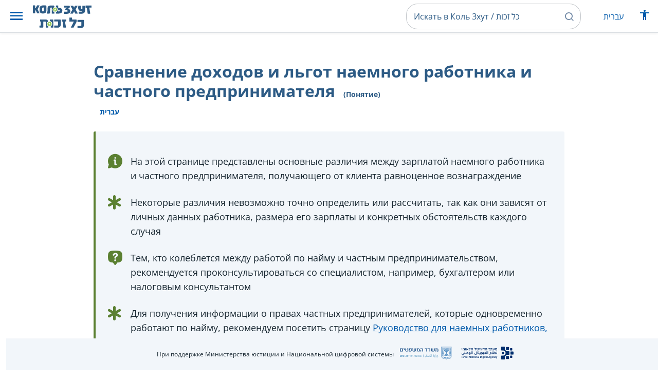

--- FILE ---
content_type: text/html; charset=UTF-8
request_url: https://www.kolzchut.org.il/ru/%D0%A1%D1%80%D0%B0%D0%B2%D0%BD%D0%B5%D0%BD%D0%B8%D0%B5_%D0%B4%D0%BE%D1%85%D0%BE%D0%B4%D0%BE%D0%B2_%D0%B8_%D0%BB%D1%8C%D0%B3%D0%BE%D1%82_%D0%BD%D0%B0%D0%B5%D0%BC%D0%BD%D0%BE%D0%B3%D0%BE_%D1%80%D0%B0%D0%B1%D0%BE%D1%82%D0%BD%D0%B8%D0%BA%D0%B0_%D0%B8_%D1%87%D0%B0%D1%81%D1%82%D0%BD%D0%BE%D0%B3%D0%BE_%D0%BF%D1%80%D0%B5%D0%B4%D0%BF%D1%80%D0%B8%D0%BD%D0%B8%D0%BC%D0%B0%D1%82%D0%B5%D0%BB%D1%8F
body_size: 27806
content:
<!DOCTYPE html>
<html class="client-nojs" lang="ru" dir="ltr">
<head>
<meta charset="UTF-8"/>
<title>Сравнение доходов и льгот наемного работника и частного предпринимателя (Понятие) — Коль Зхут / כל זכות</title>
<script>document.documentElement.className="client-js";RLCONF={"wgBreakFrames":!0,"wgSeparatorTransformTable":[",\t."," \t,"],"wgDigitTransformTable":["",""],"wgDefaultDateFormat":"dmy","wgMonthNames":["","январь","февраль","март","апрель","май","июнь","июль","август","сентябрь","октябрь","ноябрь","декабрь"],"wgRequestId":"dc15c30ed1a94d08b44d3a5d","wgCSPNonce":!1,"wgCanonicalNamespace":"","wgCanonicalSpecialPageName":!1,"wgNamespaceNumber":0,"wgPageName":"Сравнение_доходов_и_льгот_наемного_работника_и_частного_предпринимателя","wgTitle":"Сравнение доходов и льгот наемного работника и частного предпринимателя","wgCurRevisionId":40079,"wgRevisionId":40079,"wgArticleId":9501,"wgIsArticle":!0,"wgIsRedirect":!1,"wgAction":"view","wgUserName":null,"wgUserGroups":["*"],"wgCategories":[
"חסר דגש ממשל","מושגים","עצמאים ובעלי עסקים","תעסוקה וזכויות עובדים","עובדים עצמאים"],"wgPageContentLanguage":"ru","wgPageContentModel":"wikitext","wgRelevantPageName":"Сравнение_доходов_и_льгот_наемного_работника_и_частного_предпринимателя","wgRelevantArticleId":9501,"wgIsProbablyEditable":!1,"wgRelevantPageIsProbablyEditable":!1,"wgRestrictionEdit":[],"wgRestrictionMove":[],"egMapsScriptPath":"/w/ru/extensions/Maps/","egMapsDebugJS":!1,"egMapsAvailableServices":["leaflet","googlemaps3"],"egMapsLeafletLayersApiKeys":{"MapBox":"","MapQuestOpen":"","Thunderforest":"","GeoportailFrance":""},"wgWrCanonicalTitle":"השוואה בין שכיר לעצמאי בשווי השכר וההטבות הנלוות","wgIsMobile":!1,"wgMobileDetectDeviceType":"desktop","wgPopupsReferencePreviews":!1,"wgPopupsConflictsWithNavPopupGadget":!1,"wgLanguageLinks":{
"ar":{"title":"مقارنة بين الأجير والمستقل فيما يتعلق بقيمة الأجر والمكافآت المرافقة","url":"https://www.kolzchut.org.il/ar/%D9%85%D9%82%D8%A7%D8%B1%D9%86%D8%A9_%D8%A8%D9%8A%D9%86_%D8%A7%D9%84%D8%A3%D8%AC%D9%8A%D8%B1_%D9%88%D8%A7%D9%84%D9%85%D8%B3%D8%AA%D9%82%D9%84_%D9%81%D9%8A%D9%85%D8%A7_%D9%8A%D8%AA%D8%B9%D9%84%D9%82_%D8%A8%D9%82%D9%8A%D9%85%D8%A9_%D8%A7%D9%84%D8%A3%D8%AC%D8%B1_%D9%88%D8%A7%D9%84%D9%85%D9%83%D8%A7%D9%81%D8%A2%D8%AA_%D8%A7%D9%84%D9%85%D8%B1%D8%A7%D9%81%D9%82%D8%A9"},"he":{"title":"השוואה בין שכיר לעצמאי בשווי השכר וההטבות הנלוות","url":"https://www.kolzchut.org.il/he/%D7%94%D7%A9%D7%95%D7%95%D7%90%D7%94_%D7%91%D7%99%D7%9F_%D7%A9%D7%9B%D7%99%D7%A8_%D7%9C%D7%A2%D7%A6%D7%9E%D7%90%D7%99_%D7%91%D7%A9%D7%95%D7%95%D7%99_%D7%94%D7%A9%D7%9B%D7%A8_%D7%95%D7%94%D7%94%D7%98%D7%91%D7%95%D7%AA_%D7%94%D7%A0%D7%9C%D7%95%D7%95%D7%AA"}},"wgVisibleCategories":["חסר_דגש_ממשל",
"מושגים","עצמאים_ובעלי_עסקים","תעסוקה_וזכויות_עובדים","עובדים_עצמאים"],"wgCargoDefaultQueryLimit":100,"wgCargoMapClusteringMinimum":80,"wgCargoMonthNames":["январь","февраль","март","апрель","май","июнь","июль","август","сентябрь","октябрь","ноябрь","декабрь"],"wgCargoMonthNamesShort":["янв","фев","мар","апр","май","июн","июл","авг","сен","окт","ноя","дек"],"wgCargoWeekDays":["воскресенье","понедельник","вторник","среда","четверг","пятница","суббота"],"wgCargoWeekDaysShort":["вс","пн","вт","ср","чт","пт","сб"],"wgPageFormsTargetName":null,"wgPageFormsAutocompleteValues":[],"wgPageFormsAutocompleteOnAllChars":!0,"wgPageFormsFieldProperties":[],"wgPageFormsCargoFields":[],"wgPageFormsDependentFields":[],"wgPageFormsCalendarValues":[],"wgPageFormsCalendarParams":[]
,"wgPageFormsCalendarHTML":null,"wgPageFormsGridValues":[],"wgPageFormsGridParams":[],"wgPageFormsContLangYes":null,"wgPageFormsContLangNo":null,"wgPageFormsContLangMonths":[],"wgPageFormsHeightForMinimizingInstances":800,"wgPageFormsShowOnSelect":[],"wgPageFormsScriptPath":"/w/ru/extensions/PageForms","edgValues":null,"wgPageFormsEDSettings":null,"wgAmericanDates":!1,"wgArticleType":"term","wgArticleContentArea":"עצמאים ובעלי עסקים"};RLSTATE={"site.styles":"ready","noscript":"ready","user.styles":"ready","user":"ready","user.options":"loading","skins.cassandra.logo":"ready","skins.cassandra.styles":"ready","skins.cassandra.fontawesome":"ready","skins.cassandra.openSans":"ready"};RLPAGEMODULES=["ext.smw.tooltips","smw.entityexaminer","site","mediawiki.page.startup","mediawiki.page.ready","skins.cassandra.js","bootstrap.dropdown","ext.gadget.previewTab","ext.accessibilityToolbar","ext.articleRanking","ext.popups","ext.wrGoogleSearch.general","ext.surveyGizmo",
"ext.googleTagManager.eventTracking","ext.KZChangeRequest.button"];</script>
<script>(RLQ=window.RLQ||[]).push(function(){mw.loader.implement("user.options@1hzgi",function($,jQuery,require,module){/*@nomin*/mw.user.tokens.set({"patrolToken":"+\\","watchToken":"+\\","csrfToken":"+\\"});mw.user.options.set({"variant":"ru"});
});});</script>
<link rel="stylesheet" href="/w/ru/load.php?lang=ru&amp;modules=skins.cassandra.fontawesome%2Clogo%2CopenSans%2Cstyles&amp;only=styles&amp;skin=cassandra"/>
<script async="" src="/w/ru/load.php?lang=ru&amp;modules=startup&amp;only=scripts&amp;raw=1&amp;skin=cassandra"></script>
<style>#mw-indicator-mw-helplink {display:none;}</style>
<meta name="generator" content="MediaWiki 1.35.14"/>
<meta name="viewport" content="width=device-width, initial-scale=1, shrink-to-fit=no"/>
<link rel="alternate" type="application/rdf+xml" title="Сравнение доходов и льгот наемного работника и частного предпринимателя" href="/w/ru/index.php?title=%D0%A1%D0%BB%D1%83%D0%B6%D0%B5%D0%B1%D0%BD%D0%B0%D1%8F:%D7%99%D7%99%D7%A6%D7%95%D7%A8_RDF/%D0%A1%D1%80%D0%B0%D0%B2%D0%BD%D0%B5%D0%BD%D0%B8%D0%B5_%D0%B4%D0%BE%D1%85%D0%BE%D0%B4%D0%BE%D0%B2_%D0%B8_%D0%BB%D1%8C%D0%B3%D0%BE%D1%82_%D0%BD%D0%B0%D0%B5%D0%BC%D0%BD%D0%BE%D0%B3%D0%BE_%D1%80%D0%B0%D0%B1%D0%BE%D1%82%D0%BD%D0%B8%D0%BA%D0%B0_%D0%B8_%D1%87%D0%B0%D1%81%D1%82%D0%BD%D0%BE%D0%B3%D0%BE_%D0%BF%D1%80%D0%B5%D0%B4%D0%BF%D1%80%D0%B8%D0%BD%D0%B8%D0%BC%D0%B0%D1%82%D0%B5%D0%BB%D1%8F&amp;xmlmime=rdf"/>
<link rel="alternate" hreflang="ar" href="https://www.kolzchut.org.il/ar/مقارنة_بين_الأجير_والمستقل_فيما_يتعلق_بقيمة_الأجر_والمكافآت_المرافقة"/>
<link rel="alternate" hreflang="he" href="https://www.kolzchut.org.il/he/השוואה_בין_שכיר_לעצמאי_בשווי_השכר_וההטבות_הנלוות"/>
<link rel="alternate" hreflang="ru" href="https://www.kolzchut.org.il/ru/Сравнение_доходов_и_льгот_наемного_работника_и_частного_предпринимателя"/>
<link rel="apple-touch-icon" href="/apple-touch-icon.png"/>
<link rel="shortcut icon" href="/favicon.ico"/>
<link rel="search" type="application/opensearchdescription+xml" href="/w/ru/opensearch_desc.php" title="Коль Зхут / כל זכות (ru)"/>
<link rel="EditURI" type="application/rsd+xml" href="https://www.kolzchut.org.il/w/ru/api.php?action=rsd"/>
<link rel="license" href="/ru/%D0%9A%D0%BE%D0%BB%D1%8C_%D0%97%D1%85%D1%83%D1%82:%D7%94%D7%91%D7%94%D7%A8%D7%94_%D7%9E%D7%A9%D7%A4%D7%98%D7%99%D7%AA"/>
<link rel="icon" href="/favicon.svg" sizes="any" type="image/svg+xml"/>
<link rel="icon" href="/favicon.ico" sizes="16x16 24x24 32x32 48x48" type="image/vnd.microsoft.icon"/>
	<meta property="og:type" content="article"/>

	<meta property="og:site_name" content="Коль Зхут / כל זכות"/>

	<meta property="og:title" content="Сравнение доходов и льгот наемного работника и частного предпринимателя"/>

	<meta property="og:image" content="https://www.kolzchut.org.il/logos/logo3.1.he.2-lines-for-social-media.blue.200x200px.png"/>

	<meta property="og:url" content="https://www.kolzchut.org.il/ru/%D0%A1%D1%80%D0%B0%D0%B2%D0%BD%D0%B5%D0%BD%D0%B8%D0%B5_%D0%B4%D0%BE%D1%85%D0%BE%D0%B4%D0%BE%D0%B2_%D0%B8_%D0%BB%D1%8C%D0%B3%D0%BE%D1%82_%D0%BD%D0%B0%D0%B5%D0%BC%D0%BD%D0%BE%D0%B3%D0%BE_%D1%80%D0%B0%D0%B1%D0%BE%D1%82%D0%BD%D0%B8%D0%BA%D0%B0_%D0%B8_%D1%87%D0%B0%D1%81%D1%82%D0%BD%D0%BE%D0%B3%D0%BE_%D0%BF%D1%80%D0%B5%D0%B4%D0%BF%D1%80%D0%B8%D0%BD%D0%B8%D0%BC%D0%B0%D1%82%D0%B5%D0%BB%D1%8F"/>

	<meta property="fb:app_id" content="267708903325317"/>

<script>window.dataLayer = window.dataLayer || [];window.dataLayer.push( {"articleContentArea":"\u05e2\u05e6\u05de\u05d0\u05d9\u05dd \u05d5\u05d1\u05e2\u05dc\u05d9 \u05e2\u05e1\u05e7\u05d9\u05dd","articleType":"term","articleTypeInHebrewPlural":"\u05de\u05d5\u05e9\u05d2\u05d9\u05dd"} );</script><!-- Google Tag Manager - ID GTM-5RW23CL -->
<script>(function(w,d,s,l,i){w[l]=w[l]||[];w[l].push({'gtm.start':
new Date().getTime(),event:'gtm.js'});var f=d.getElementsByTagName(s)[0],
j=d.createElement(s),dl=l!='dataLayer'?'&l='+l:'';j.async=true;j.src=
'https://www.googletagmanager.com/gtm.js?id='+i+dl;f.parentNode.insertBefore(j,f);
})(window,document,'script','dataLayer','GTM-5RW23CL');</script>
<!-- End Google Tag Manager (GTM-5RW23CL) -->
<!-- Google Tag Manager - ID GTM-PQXKP2S -->
<script>(function(w,d,s,l,i){w[l]=w[l]||[];w[l].push({'gtm.start':
new Date().getTime(),event:'gtm.js'});var f=d.getElementsByTagName(s)[0],
j=d.createElement(s),dl=l!='dataLayer'?'&l='+l:'';j.async=true;j.src=
'https://www.googletagmanager.com/gtm.js?id='+i+dl;f.parentNode.insertBefore(j,f);
})(window,document,'script','dataLayer','GTM-PQXKP2S');</script>
<!-- End Google Tag Manager (GTM-PQXKP2S) -->

<!--[if lt IE 9]><script src="/w/ru/resources/lib/html5shiv/html5shiv.js"></script><![endif]-->
</head>
<body class="mediawiki ltr sitedir-ltr mw-hide-empty-elt ns-0 ns-subject page-Сравнение_доходов_и_льгот_наемного_работника_и_частного_предпринимателя rootpage-Сравнение_доходов_и_льгот_наемного_работника_и_частного_предпринимателя skin-cassandra action-view user-logged-out site-lang-ru article-type-term">		<header class="navbar">
			<div class="header-content">
				<div class="nav-control-buttons hidden-print">
										<a href="#" aria-controls="site-navigation" role="button" class="show-menu"
					   title="Меню" aria-label="Меню">
						<i class="kzi kzi-menu"></i>
					</a>
										<a  href="#" aria-controls="site-navigation" role="button" class="hide-menu"
						title="Закрыть" aria-label="Закрыть">
						<i class="kzi kzi-clear"></i>
					</a>
				</div>
				<a id="p-logo" class="mw-wiki-logo"
				   href="/ru/%D0%93%D0%BB%D0%B0%D0%B2%D0%BD%D0%B0%D1%8F_%D1%81%D1%82%D1%80%D0%B0%D0%BD%D0%B8%D1%86%D0%B0"
					 title="НА главную страницу Коль Зхут / כל זכות [z]" accesskey="z" aria-label="НА главную страницу Коль Зхут / כל זכות"
				></a>
				<div class="navbar-widgets hidden-print">
					<div class="search-block desktop">
						<form class="form-search" role="search" action="/w/ru/index.php"><input title="Искать в Коль Зхут / כל זכות [f]" placeholder="Искать в Коль Зхут / כל זכות" class="mw-searchInput" required="" type="search" accesskey="f" name="search"/><a class="kzi kzi-search" title="Найти" role="button" aria-label="Найти"></a><input type="hidden" value="Служебная:Поиск" name="title"/></form>					</div>
					<div class="search-block mobile">
						<form class="form-search" role="search" action="/w/ru/index.php"><input title="Искать в Коль Зхут / כל זכות [f]" placeholder="Поиск" class="mw-searchInput" required="" type="search" accesskey="f" name="search"/><a class="kzi kzi-search" title="Найти" role="button" aria-label="Найти"></a><input type="hidden" value="Служебная:Поиск" name="title"/></form>					</div>
					<div id="chat-button"></div>
					<div class="sister-sites">
						<ul class="list-inline"><li class="sistersite-link sistersite-he"><a href="/he/" lang="he" class="sistersite-link sistersite-he">עברית</a></li></ul>
					</div>
										<div class="accessibility dropdown">
						<a href="#" class="dropdown-toggle" data-toggle="dropdown"
						   aria-haspopup="true" aria-expanded="false"
						   aria-label="Показать меню специальных возможностей"
						   title="Показать меню специальных возможностей"
						>
							<i aria-hidden="true" class="kzi kzi-accessibility"></i>
						</a>
						<!-- dropdown-menu-right prevents the menu from passing the edge -->
						<div class="dropdown-menu dropdown-menu-right">
							<div class="accessibility-menu">
<div id="real-accessability-body" class="panel panel-default">
	<div class="panel-heading">
		<button type="button" class="close" data-dismiss="modal" aria-label="Закрыть" title="Закрыть">&times;</button>
		<h2 class="panel-title">Меню специальных возможностей</h2>
	</div>
	<div class="real-accessability-actions list-group">
		<button type="button" class="list-group-item" id="real-accessability-biggerFont" data-action="bigger_font">
			<span class="fa fa-fw fa-plus" aria-hidden="true"></span>
			<span>Увеличить текст</span>
		</button>
		<button type="button" class="list-group-item disabled" id="real-accessability-smallerFont" data-action="smaller_font">
			<span class="fa fa-fw fa-minus" aria-hidden="true"></span>
			<span>Уменьшить текст</span>
		</button>
		<button type="button" class="list-group-item real-accessability-effect" id="real-accessability-high-contrast" data-action="high_contrast_filter" data-filter="contrast">
			<span class="fa fa-fw fa-sun-o" aria-hidden="true"></span>
			<span>Высокий цветовой контраст</span>
		</button>
		<button type="button" class="list-group-item real-accessability-effect" id="real-accessability-invert" data-action="invert_filter" data-filter="invert">
			<span class="fa fa-fw fa-adjust" aria-hidden="true"></span>
			<span>Инверсия цвета</span>
		</button>
		<button type="button" class="list-group-item real-accessability-effect" id="real-accessability-grayscale" data-action="grayscale_filter" data-filter="greyscale">
			<span class="fa fa-fw fa-tint" aria-hidden="true"></span>
			<span>Оттенки серого</span>
		</button>
		<button type="button" class="list-group-item" id="real-accessability-linkHighlight" data-action="link_highlight">
			<span class="fa fa-fw fa-underline" aria-hidden="true"></span>
			<span>Выделение ссылок</span>
		</button>
		<button type="button" class="list-group-item" id="real-accessability-reset" data-action="reset">
			<span class="fa fa-fw fa-undo" aria-hidden="true"></span>
			<span>Сбросить настройки</span>
		</button>
	</div>
		<div class="panel-footer" id="real-accessability-statement"><a href="https://www.kolzchut.org.il/he/Project:%D7%A0%D7%92%D7%99%D7%A9%D7%95%D7%AA">Заявление о доступности</a></div>
</div>
</div>
						</div>
					</div>
														</div>
				<nav class="site-navigation hidden-print">
					<ul><li class="kz-nav-home"><a href="/ru/%D0%93%D0%BB%D0%B0%D0%B2%D0%BD%D0%B0%D1%8F_%D1%81%D1%82%D1%80%D0%B0%D0%BD%D0%B8%D1%86%D0%B0">Домашняя страница</a></li><li class="kz-nav-guides"><a href="/ru/%D0%A1%D0%BF%D1%80%D0%B0%D0%B2%D0%BE%D1%87%D0%BD%D0%B8%D0%BA%D0%B8_%D0%B8_%D1%80%D1%83%D0%BA%D0%BE%D0%B2%D0%BE%D0%B4%D1%81%D1%82%D0%B2%D0%B0">Справочники</a></li><li class="kz-nav-blog"><a href="https://blog.kolzchut.org.il">Блог</a></li><li class="kz-nav-about"><a href="/ru/%D0%9A%D0%BE%D0%BB%D1%8C_%D0%97%D1%85%D1%83%D1%82:%D0%9E_%D0%BF%D1%80%D0%BE%D0%B5%D0%BA%D1%82%D0%B5">О нас</a></li><li class="kz-nav-help"><a href="https://www.kolzchut.org.il/he/Help:%D7%9E%D7%93%D7%A8%D7%99%D7%9A_%D7%9C%D7%9E%D7%A9%D7%AA%D7%9E%D7%A9">Справка</a></li><li class="kz-nav-login"><a href="/w/ru/index.php?title=%D0%A1%D0%BB%D1%83%D0%B6%D0%B5%D0%B1%D0%BD%D0%B0%D1%8F:%D0%92%D1%85%D0%BE%D0%B4&amp;returnto=%D0%A1%D1%80%D0%B0%D0%B2%D0%BD%D0%B5%D0%BD%D0%B8%D0%B5+%D0%B4%D0%BE%D1%85%D0%BE%D0%B4%D0%BE%D0%B2+%D0%B8+%D0%BB%D1%8C%D0%B3%D0%BE%D1%82+%D0%BD%D0%B0%D0%B5%D0%BC%D0%BD%D0%BE%D0%B3%D0%BE+%D1%80%D0%B0%D0%B1%D0%BE%D1%82%D0%BD%D0%B8%D0%BA%D0%B0+%D0%B8+%D1%87%D0%B0%D1%81%D1%82%D0%BD%D0%BE%D0%B3%D0%BE+%D0%BF%D1%80%D0%B5%D0%B4%D0%BF%D1%80%D0%B8%D0%BD%D0%B8%D0%BC%D0%B0%D1%82%D0%B5%D0%BB%D1%8F" class="user-login">Войти</a></li><li class="sistersite-link sistersite-he"><a href="/he/" lang="he" class="sistersite-link sistersite-he">עברית</a></li></ul>				</nav>
			</div>
		</header>
		<main id="content" class="mw-body">
			<header class="page-header">
				<div class="wrapper wrapper-sm">
								<div class="mw-indicators mw-body-content">
<div id="mw-indicator-smw-entity-examiner" class="mw-indicator"><div class="smw-entity-examiner smw-indicator-vertical-bar-loader" data-subject="Сравнение_доходов_и_льгот_наемного_работника_и_частного_предпринимателя#0##" data-dir="ltr" data-uselang="" title="הרצת הבוחן ברקע"></div></div>
</div>
				<div class="page-title">
					<h1 id="firstHeading" class="firstHeading"
						lang="ru">Сравнение доходов и льгот наемного работника и частного предпринимателя<span class="article-type"> (Понятие)</span></h1>
				</div>

									<div class="title-options">
					<div class="trinity-tts-icon-player-button-wrapper tts-toggle" title="Прослушать текст на странице с помощью голосового преобразователя">
	<script>
		const scriptEl = document.createElement('script');
		scriptEl.setAttribute('fetchpriority', 'high');
		scriptEl.setAttribute('charset', 'UTF-8');
		const scriptURL = new URL('https://trinitymedia.ai/player/trinity/2900017269/?playerType=icon-expandable');
		scriptURL.searchParams.set('pageURL', window.location.href);
		scriptEl.src = scriptURL.toString();
		document.currentScript.parentNode.insertBefore(scriptEl, document.currentScript);
	</script>
</div><div class="title-language-links"><ul class="list-unstyled list-inline"><li class="interlanguage-link interwiki-he"><a href="https://www.kolzchut.org.il/he/%D7%94%D7%A9%D7%95%D7%95%D7%90%D7%94_%D7%91%D7%99%D7%9F_%D7%A9%D7%9B%D7%99%D7%A8_%D7%9C%D7%A2%D7%A6%D7%9E%D7%90%D7%99_%D7%91%D7%A9%D7%95%D7%95%D7%99_%D7%94%D7%A9%D7%9B%D7%A8_%D7%95%D7%94%D7%94%D7%98%D7%91%D7%95%D7%AA_%D7%94%D7%A0%D7%9C%D7%95%D7%95%D7%AA" title="השוואה בין שכיר לעצמאי בשווי השכר וההטבות הנלוות — иврит" lang="he" class="interlanguage-link interwiki-he">עברית</a></li></ul></div>					</div>
				
																<div class="trinity-tts-placeholder-icon-player">
					<!-- player will be rendered here -->
				</div>
			</div>
			</header>
						<article id="bodyContent" class="wrapper wrapper-sm" role="main">
				<div id="mw-content-text" lang="ru" dir="ltr" class="mw-content-ltr"><div class="mw-parser-output"><div class="article-intro clearfix">
<div class="article-summary intro-box-wrapper"><div class="intro-box"><div class="header"></div><div class="intro-box-content">
<div class="emphasis-list">
<div class="emphasis-item emphasis-type-info">
<div class="emphasis-item-icon rs_skip" title="Общая информация"></div> 
<div class="emphasis-item-text">На этой странице представлены основные различия между зарплатой наемного работника и частного предпринимателя, получающего от клиента равноценное вознаграждение</div>
</div>
<div class="emphasis-item emphasis-type-exclamation">
<div class="emphasis-item-icon rs_skip" title="Важно знать"></div> 
<div class="emphasis-item-text">Некоторые различия невозможно точно определить или рассчитать, так как они зависят от личных данных работника, размера его зарплаты и конкретных обстоятельств каждого случая</div>
</div>
<div class="emphasis-item emphasis-type-question-mark">
<div class="emphasis-item-icon rs_skip" title="Открытая тема"></div> 
<div class="emphasis-item-text">Тем, кто колеблется между работой по найму и частным предпринимательством, рекомендуется проконсультироваться со специалистом, например, бухгалтером или налоговым консультантом</div>
</div>
<div class="emphasis-item emphasis-type-exclamation">
<div class="emphasis-item-icon rs_skip" title="Важно знать"></div> 
<div class="emphasis-item-text">Для получения информации о правах частных предпринимателей, которые одновременно работают по найму, рекомендуем посетить страницу <a href="/ru/%D0%A0%D1%83%D0%BA%D0%BE%D0%B2%D0%BE%D0%B4%D1%81%D1%82%D0%B2%D0%BE_%D0%B4%D0%BB%D1%8F_%D0%BD%D0%B0%D0%B5%D0%BC%D0%BD%D1%8B%D1%85_%D1%80%D0%B0%D0%B1%D0%BE%D1%82%D0%BD%D0%B8%D0%BA%D0%BE%D0%B2,_%D0%BA%D0%BE%D1%82%D0%BE%D1%80%D1%8B%D0%B5_%D1%82%D0%B0%D0%BA%D0%B6%D0%B5_%D1%8F%D0%B2%D0%BB%D1%8F%D1%8E%D1%82%D1%81%D1%8F_%D1%87%D0%B0%D1%81%D1%82%D0%BD%D1%8B%D0%BC%D0%B8_%D0%BF%D1%80%D0%B5%D0%B4%D0%BF%D1%80%D0%B8%D0%BD%D0%B8%D0%BC%D0%B0%D1%82%D0%B5%D0%BB%D1%8F%D0%BC%D0%B8" title="Руководство для наемных работников, которые также являются частными предпринимателями">Руководство для наемных работников, которые также являются частными предпринимателями</a></div>
</div>
</div>
</div></div></div>
<div class="article-see-also blue-box"><div class="header">Смотрите также</div><ul class="list-plain list-with-arrows"><li class="see-also-item"><a href="/ru/%D0%98%D0%BD%D0%B4%D0%B8%D0%B2%D0%B8%D0%B4%D1%83%D0%B0%D0%BB%D1%8C%D0%BD%D1%8B%D0%B5_%D0%BF%D1%80%D0%B5%D0%B4%D0%BF%D1%80%D0%B8%D0%BD%D0%B8%D0%BC%D0%B0%D1%82%D0%B5%D0%BB%D0%B8" title="Индивидуальные предприниматели">Индивидуальные предприниматели</a></li><li class="see-also-item"><a href="/ru/%D0%A0%D1%83%D0%BA%D0%BE%D0%B2%D0%BE%D0%B4%D1%81%D1%82%D0%B2%D0%BE_%D0%B4%D0%BB%D1%8F_%D0%BD%D0%B0%D0%B5%D0%BC%D0%BD%D1%8B%D1%85_%D1%80%D0%B0%D0%B1%D0%BE%D1%82%D0%BD%D0%B8%D0%BA%D0%BE%D0%B2,_%D0%BA%D0%BE%D1%82%D0%BE%D1%80%D1%8B%D0%B5_%D1%82%D0%B0%D0%BA%D0%B6%D0%B5_%D1%8F%D0%B2%D0%BB%D1%8F%D1%8E%D1%82%D1%81%D1%8F_%D1%87%D0%B0%D1%81%D1%82%D0%BD%D1%8B%D0%BC%D0%B8_%D0%BF%D1%80%D0%B5%D0%B4%D0%BF%D1%80%D0%B8%D0%BD%D0%B8%D0%BC%D0%B0%D1%82%D0%B5%D0%BB%D1%8F%D0%BC%D0%B8" title="Руководство для наемных работников, которые также являются частными предпринимателями">Руководство для наемных работников, которые также являются частными предпринимателями</a></li><li class="see-also-item"><a href="/ru/%D0%A2%D1%80%D1%83%D0%B4%D0%BE%D1%83%D1%81%D1%82%D1%80%D0%BE%D0%B9%D1%81%D1%82%D0%B2%D0%BE_%D1%80%D0%B0%D0%B1%D0%BE%D1%82%D0%BD%D0%B8%D0%BA%D0%BE%D0%B2_-_%D0%B8%D0%BD%D1%84%D0%BE%D1%80%D0%BC%D0%B0%D1%86%D0%B8%D1%8F_%D0%B4%D0%BB%D1%8F_%D1%80%D0%B0%D0%B1%D0%BE%D1%82%D0%BE%D0%B4%D0%B0%D1%82%D0%B5%D0%BB%D1%8F" title="Трудоустройство работников - информация для работодателя">Трудоустройство работников - информация для работодателя</a></li><li class="see-also-item"><a href="/ru/%D0%A0%D0%B5%D1%82%D1%80%D0%BE%D0%B0%D0%BA%D1%82%D0%B8%D0%B2%D0%BD%D0%BE%D0%B5_%D0%BF%D1%80%D0%B8%D0%B7%D0%BD%D0%B0%D0%BD%D0%B8%D0%B5_%D0%BF%D1%80%D0%B0%D0%B2_%D1%80%D0%B0%D0%B1%D0%BE%D1%82%D0%BD%D0%B8%D0%BA%D0%B0,_%D0%BA%D0%BE%D1%82%D0%BE%D1%80%D1%8B%D0%B9_%D0%B1%D1%8B%D0%BB_%D0%BF%D1%80%D0%B8%D0%BD%D1%8F%D1%82_%D0%BD%D0%B0_%D1%80%D0%B0%D0%B1%D0%BE%D1%82%D1%83_%D0%B2_%D0%BA%D0%B0%D1%87%D0%B5%D1%81%D1%82%D0%B2%D0%B5_%D1%84%D1%80%D0%B8%D0%BB%D0%B0%D0%BD%D1%81%D0%B5%D1%80%D0%B0" title="Ретроактивное признание прав работника, который был принят на работу в качестве фрилансера">Ретроактивное признание прав работника, который был принят на работу в качестве фрилансера</a></li><li class="see-also-item"><a href="/ru/%D0%97%D0%B0%D0%BD%D1%8F%D1%82%D0%BE%D1%81%D1%82%D1%8C_%D0%B8_%D0%BF%D1%80%D0%B0%D0%B2%D0%B0_%D1%80%D0%B0%D0%B1%D0%BE%D1%82%D0%BD%D0%B8%D0%BA%D0%BE%D0%B2" title="Занятость и права работников">Занятость и права работников</a></li></ul></div>
</div><div class="toc-box noprint rs_skip"><div class="share-links"><a href="https://api.whatsapp.com/send?text=https%3A%2F%2Fwww.kolzchut.org.il%2Fru%2F%D0%A1%D1%80%D0%B0%D0%B2%D0%BD%D0%B5%D0%BD%D0%B8%D0%B5_%D0%B4%D0%BE%D1%85%D0%BE%D0%B4%D0%BE%D0%B2_%D0%B8_%D0%BB%D1%8C%D0%B3%D0%BE%D1%82_%D0%BD%D0%B0%D0%B5%D0%BC%D0%BD%D0%BE%D0%B3%D0%BE_%D1%80%D0%B0%D0%B1%D0%BE%D1%82%D0%BD%D0%B8%D0%BA%D0%B0_%D0%B8_%D1%87%D0%B0%D1%81%D1%82%D0%BD%D0%BE%D0%B3%D0%BE_%D0%BF%D1%80%D0%B5%D0%B4%D0%BF%D1%80%D0%B8%D0%BD%D0%B8%D0%BC%D0%B0%D1%82%D0%B5%D0%BB%D1%8F" class="whatsapp" data-service="whatsapp" role="button" aria-label="Поделиться в WhatsApp" title="Поделиться в WhatsApp"><i aria-hidden="true" class="kzi kzi-whatsapp"></i></a><a href="https://www.facebook.com/sharer/sharer.php?u=https%3A%2F%2Fwww.kolzchut.org.il%2Fru%2F%D0%A1%D1%80%D0%B0%D0%B2%D0%BD%D0%B5%D0%BD%D0%B8%D0%B5_%D0%B4%D0%BE%D1%85%D0%BE%D0%B4%D0%BE%D0%B2_%D0%B8_%D0%BB%D1%8C%D0%B3%D0%BE%D1%82_%D0%BD%D0%B0%D0%B5%D0%BC%D0%BD%D0%BE%D0%B3%D0%BE_%D1%80%D0%B0%D0%B1%D0%BE%D1%82%D0%BD%D0%B8%D0%BA%D0%B0_%D0%B8_%D1%87%D0%B0%D1%81%D1%82%D0%BD%D0%BE%D0%B3%D0%BE_%D0%BF%D1%80%D0%B5%D0%B4%D0%BF%D1%80%D0%B8%D0%BD%D0%B8%D0%BC%D0%B0%D1%82%D0%B5%D0%BB%D1%8F" class="facebook" data-service="facebook" role="button" aria-label="Поделиться в Фейсбуке" title="Поделиться в Фейсбуке"><i aria-hidden="true" class="kzi kzi-facebook"></i></a><a href="mailto:?subject=%D0%A1%D1%80%D0%B0%D0%B2%D0%BD%D0%B5%D0%BD%D0%B8%D0%B5%20%D0%B4%D0%BE%D1%85%D0%BE%D0%B4%D0%BE%D0%B2%20%D0%B8%20%D0%BB%D1%8C%D0%B3%D0%BE%D1%82%20%D0%BD%D0%B0%D0%B5%D0%BC%D0%BD%D0%BE%D0%B3%D0%BE%20%D1%80%D0%B0%D0%B1%D0%BE%D1%82%D0%BD%D0%B8%D0%BA%D0%B0%20%D0%B8%20%D1%87%D0%B0%D1%81%D1%82%D0%BD%D0%BE%D0%B3%D0%BE%20%D0%BF%D1%80%D0%B5%D0%B4%D0%BF%D1%80%D0%B8%D0%BD%D0%B8%D0%BC%D0%B0%D1%82%D0%B5%D0%BB%D1%8F&amp;body=https%3A%2F%2Fwww.kolzchut.org.il%2Fru%2F%D0%A1%D1%80%D0%B0%D0%B2%D0%BD%D0%B5%D0%BD%D0%B8%D0%B5_%D0%B4%D0%BE%D1%85%D0%BE%D0%B4%D0%BE%D0%B2_%D0%B8_%D0%BB%D1%8C%D0%B3%D0%BE%D1%82_%D0%BD%D0%B0%D0%B5%D0%BC%D0%BD%D0%BE%D0%B3%D0%BE_%D1%80%D0%B0%D0%B1%D0%BE%D1%82%D0%BD%D0%B8%D0%BA%D0%B0_%D0%B8_%D1%87%D0%B0%D1%81%D1%82%D0%BD%D0%BE%D0%B3%D0%BE_%D0%BF%D1%80%D0%B5%D0%B4%D0%BF%D1%80%D0%B8%D0%BD%D0%B8%D0%BC%D0%B0%D1%82%D0%B5%D0%BB%D1%8F" class="email" data-service="email" role="button" aria-label="Поделиться по электронной почте" title="Поделиться по электронной почте"><i aria-hidden="true" class="kzi kzi-email"></i></a><a class="link" data-service="link" role="button" aria-label="Поделитесь ссылкой" title="Поделитесь ссылкой" data-clipboard-text="https://www.kolzchut.org.il/ru/Сравнение_доходов_и_льгот_наемного_работника_и_частного_предпринимателя"><i aria-hidden="true" class="kzi kzi-link"></i></a></div>
<div class="toc-title"><a class="toggle btn btn-blue" aria-expanded="false" aria-controls=""><span class="btn-text">Содержание</span><i class="kzi kzi-chevron-down" aria-hidden="true"></i></a></div></div>
<p>С течением времени и развитием различных типов трудовых отношений все больше работников сталкиваются с выбором между работой по найму и работой в качестве частного предпринимателя (фрилансера).<br />
</p><p>Финансовые и иные права наемных работников определены их трудовыми отношениями, в то время как основные финансовые права частных предпринимателей зависят от трудового соглашения между ними и клиентом. В отличие от наемных работников, частные предприниматели могут самостоятельно определять порядок своей работы, решать, сколько отчислять на социальное страхование, и самостоятельно планировать налоговые вычеты.
</p>
<ul><li>Существует сложность в сравнении абсолютной денежной стоимости зарплаты и сопутствующих прав у наемных работников и частных предпринимателей, в том числе потому, что она меняется в зависимости от различных данных, таких как размер зарплаты, налоговая ставка работника, стаж работы, семейное положение, религия, место проживания, жизненные события и дополнительные условия.</li></ul>
<div class="wr-note wr-tip green-border-box-with-icon clearfix"><div class="wr-note-icon icon-wrapper"><i aria-hidden="true" class="kzi kzi-article-tip"></i></div><div class="wr-note-body"><div class="header wr-note-type-text pagequality-ignore"><span class="header-icon"><i aria-hidden="true" class="kzi kzi-article-tip"></i></span><span class="header-text">Совет</span></div><div class="text-body">
<ul><li>Можно с осторожностью сказать, что полная стоимость прав наемного работника примерно на 30% выше его зарплаты брутто.</li>
<li>Другими словами, работник, получающий 10 000 ₪ брутто, фактически получает зарплату и различные социальные льготы общей стоимостью около 13 000 ₪.</li>
<li>Если он захочет работать как частный предприниматель, ему придется требовать от клиента оплату в размере 13 000 ₪, чтобы сравняться с наемным работником, получающим 10 000 ₪.</li></ul></div></div></div>
<ul><li>Для сравнения ниже мы будем использовать пример работника, который начинает работать <b>на полную ставку</b> с фиксированной месячной зарплатой <b>10 000 ₪ брутто</b> (дневная ставка 461,54 ₪), работает <b>5 дней</b> в неделю, стоимость "месячного проездного" на проезд от дома до работы составляет <b>200 ₪</b>, и он имеет право на отчисления в пенсионное страхование с первого дня работы. Такого работника мы будем сравнивать с частным предпринимателем, получающим от клиента оплату в размере 10 000 ₪ ежемесячно.</li></ul>
<table class="wikitable">
<caption>Данные по месячной стоимости (нетто) льгот при доходе 10 000 ₪ (с транспортными расходами 200 ₪)
</caption>
<tbody><tr>
<th>Право/льгота</th>
<th>Наемный работник</th>
<th>Частный предприниматель
</th></tr>
<tr>
<td><a href="#2_.D0.92.D0.BE.D0.B7.D0.BC.D0.B5.D1.89.D0.B5.D0.BD.D0.B8.D0.B5_.D1.82.D1.80.D0.B0.D0.BD.D1.81.D0.BF.D0.BE.D1.80.D1.82.D0.BD.D1.8B.D1.85_.D1.80.D0.B0.D1.81.D1.85.D0.BE.D0.B4.D0.BE.D0.B2">Транспортные расходы</a></td>
<td>136 ₪</td>
<td>40 ₪
</td></tr>
<tr>
<td><a href="#3_.D0.92.D1.8B.D0.BF.D0.BB.D0.B0.D1.82.D1.8B_.D0.BD.D0.B0_.D0.BE.D0.B7.D0.B4.D0.BE.D1.80.D0.BE.D0.B2.D0.BB.D0.B5.D0.BD.D0.B8.D0.B5">Выплаты на оздоровление</a></td>
<td>107,10 ₪</td>
<td>-
</td></tr>
<tr>
<td><a href="#4_.D0.9E.D1.82.D1.87.D0.B8.D1.81.D0.BB.D0.B5.D0.BD.D0.B8.D1.8F_.D0.BD.D0.B0_.D0.BF.D0.B5.D0.BD.D1.81.D0.B8.D0.BE.D0.BD.D0.BD.D0.BE.D0.B5_.D1.81.D1.82.D1.80.D0.B0.D1.85.D0.BE.D0.B2.D0.B0.D0.BD.D0.B8.D0.B5">Пенсионное страхование</a></td>
<td>1460 ₪</td>
<td>412,50 ₪
</td></tr>
<tr>
<td><a href="#8_.D0.9E.D0.BF.D0.BB.D0.B0.D1.82.D0.B0_.D0.B7.D0.B0_.D0.BF.D1.80.D0.B0.D0.B7.D0.B4.D0.BD.D0.B8.D1.87.D0.BD.D1.8B.D0.B5_.D0.B4.D0.BD.D0.B8.2C_.D0.BA.D0.BE.D0.B3.D0.B4.D0.B0_.D1.80.D0.B0.D0.B1.D0.BE.D1.82.D0.BD.D0.B8.D0.BA_.D0.BE.D1.82.D1.81.D1.83.D1.82.D1.81.D1.82.D0.B2.D1.83.D0.B5.D1.82_.D0.BD.D0.B0_.D1.80.D0.B0.D0.B1.D0.BE.D1.82.D0.B5">Праздничные дни</a></td>
<td>285,92 ₪</td>
<td>-
</td></tr>
<tr>
<td><a href="#10_.D0.9E.D1.82.D0.BF.D1.83.D1.81.D0.BA.D0.BD.D1.8B.D0.B5_.D0.B4.D0.BD.D0.B8">Отпуск</a></td>
<td>381,23 ₪</td>
<td>-
</td></tr>
<tr>
<td><a href="#11_.D0.9E.D0.BF.D0.BB.D0.B0.D1.82.D0.B0_.D0.B7.D0.B0_.D0.B4.D0.BD.D0.B8.2C_.D0.BA.D0.BE.D0.B3.D0.B4.D0.B0_.D1.80.D0.B0.D0.B1.D0.BE.D1.82.D0.BD.D0.B8.D0.BA_.D0.BE.D1.82.D1.81.D1.83.D1.82.D1.81.D1.82.D0.B2.D0.BE.D0.B2.D0.B0.D0.BB_.D0.BD.D0.B0_.D1.80.D0.B0.D0.B1.D0.BE.D1.82.D0.B5_.D0.B8.D0.B7-.D0.B7.D0.B0_.D1.81.D0.B2.D0.BE.D0.B5.D0.B9_.D0.B1.D0.BE.D0.BB.D0.B5.D0.B7.D0.BD.D0.B8_.D0.B8.D0.BB.D0.B8_.D0.B1.D0.BE.D0.BB.D0.B5.D0.B7.D0.BD.D0.B8_.D1.87.D0.BB.D0.B5.D0.BD.D0.BE.D0.B2_.D1.81.D0.B5.D0.BC.D1.8C.D0.B8">Отсутствие по болезни</a></td>
<td>до 500,56 ₪</td>
<td>-
</td></tr>
<tr>
<td><a href="#12_.D0.9E.D1.82.D1.87.D0.B8.D1.81.D0.BB.D0.B5.D0.BD.D0.B8.D1.8F_.D0.B2_.D1.84.D0.BE.D0.BD.D0.B4_.D0.BF.D0.BE.D0.B2.D1.8B.D1.88.D0.B5.D0.BD.D0.B8.D1.8F_.D0.BA.D0.B2.D0.B0.D0.BB.D0.B8.D1.84.D0.B8.D0.BA.D0.B0.D1.86.D0.B8.D0.B8">Фонд повышения квалификации</a></td>
<td>750 ₪</td>
<td>90 ₪
</td></tr>
<tr>
<td><a href="#12_.D0.9E.D1.82.D1.87.D0.B8.D1.81.D0.BB.D0.B5.D0.BD.D0.B8.D1.8F_.D0.B2_.D1.84.D0.BE.D0.BD.D0.B4_.D0.BF.D0.BE.D0.B2.D1.8B.D1.88.D0.B5.D0.BD.D0.B8.D1.8F_.D0.BA.D0.B2.D0.B0.D0.BB.D0.B8.D1.84.D0.B8.D0.BA.D0.B0.D1.86.D0.B8.D0.B8">Освобождение от налога на прибыль в фонде повышения квалификации</a></td>
<td>Прибыль на вклады в размере 1000 ₪ в месяц</td>
<td>Прибыль на вклады до 1710 ₪ в среднем за месяц
</td></tr>
<tr>
<td><a href="#13_.D0.A1.D1.82.D1.80.D0.B0.D1.85.D0.BE.D0.B2.D1.8B.D0.B5_.D0.B2.D0.B7.D0.BD.D0.BE.D1.81.D1.8B_.D0.B2_.D0.91.D0.B8.D1.82.D1.83.D0.B0.D1.85_.D0.9B.D0.B5.D1.83.D0.BC.D0.B8">Страховые взносы в Битуах Леуми</a></td>
<td>263 ₪ (по сравнению с частным предпринимателем)</td>
<td>
</td></tr>
<tr>
<td><a href="#14_.D0.92.D1.8B.D1.87.D0.B5.D1.82_.D1.80.D0.B0.D1.81.D1.85.D0.BE.D0.B4.D0.BE.D0.B2_.D0.B4.D0.BB.D1.8F_.D1.86.D0.B5.D0.BB.D0.B5.D0.B9_.D0.BF.D0.BE.D0.B4.D0.BE.D1.85.D0.BE.D0.B4.D0.BD.D0.BE.D0.B3.D0.BE_.D0.BD.D0.B0.D0.BB.D0.BE.D0.B3.D0.B0_.28.D0.BF.D1.80.D0.B8.D0.B7.D0.BD.D0.B0.D0.BD.D0.BD.D1.8B.D0.B5_.D0.B2.D1.8B.D1.87.D0.B8.D1.82.D0.B0.D0.B5.D0.BC.D1.8B.D0.B5_.D1.80.D0.B0.D1.81.D1.85.D0.BE.D0.B4.D1.8B.29">Вычет расходов</a></td>
<td>-</td>
<td>до 20% от суммы расходов
</td></tr>
<tr>
<td><a href="#15_.D0.92.D1.8B.D1.85.D0.BE.D0.B4.D0.BD.D0.BE.D0.B5_.D0.BF.D0.BE.D1.81.D0.BE.D0.B1.D0.B8.D0.B5">Выходное пособие</a></td>
<td>233,33 ₪</td>
<td>-
</td></tr>
<tr>
<td><b>Итого</b></td>
<td><b>3590,81 ₪</b></td>
<td><b>542,50 ₪</b> плюс льгота на вычет расходов и более высокое освобождение от налога на прибыль в фонде повышения квалификации
</td></tr></tbody></table>
<div class="wr-note wr-please-note green-border-box-with-icon clearfix"><div class="wr-note-icon icon-wrapper"><i aria-hidden="true" class="kzi kzi-article-notice"></i></div><div class="wr-note-body"><div class="header wr-note-type-text pagequality-ignore"><span class="header-icon"><i aria-hidden="true" class="kzi kzi-article-notice"></i></span><span class="header-text"><span class="text-nowrap">Обратите внимание</span></span></div><div class="text-body">Таблица относится к льготам, которые могут предоставляться за работу в обычные рабочие дни без сверхурочных и без работы в праздничные дни или дни еженедельного отдыха. В случае сверхурочной работы или работы в дни отдыха или праздники, наемный работник получает дополнительные льготы по сравнению с частным предпринимателем.</div></div></div>
<ul><li><b>Ниже описываются основные различия между условиями оплаты труда наемных работников и частных предпринимателей:</b></li></ul>
<h2><span id="1_Выплата_зарплаты"></span><span class="mw-headline" id="1_.D0.92.D1.8B.D0.BF.D0.BB.D0.B0.D1.82.D0.B0_.D0.B7.D0.B0.D1.80.D0.BF.D0.BB.D0.B0.D1.82.D1.8B"><span class="label label-for-heading">1</span> Выплата зарплаты</span></h2>
<h3><span id="Наемные_работники"></span><span class="mw-headline" id=".D0.9D.D0.B0.D0.B5.D0.BC.D0.BD.D1.8B.D0.B5_.D1.80.D0.B0.D0.B1.D0.BE.D1.82.D0.BD.D0.B8.D0.BA.D0.B8">Наемные работники</span></h3>
<ul><li>Наемные работники имеют право получать от работодателя согласованную зарплату.</li>
<li>Размер зарплаты должен составлять не менее 6247,67 ₪ в месяц для работающих на полную ставку или 34.32 ₪ в час для тех, кто получает зарплату в зависимости от фактически отработанных часов.</li>
<li>Наемные работники имеют право на оплату за все часы, в течение которых они предоставляли себя в распоряжение работодателя (включая часы стажировки, обучения, подготовки к смене и т. д.), и использовать их время бесплатно запрещено.</li></ul>
<h3><span id="Частные_предприниматели"></span><span class="mw-headline" id=".D0.A7.D0.B0.D1.81.D1.82.D0.BD.D1.8B.D0.B5_.D0.BF.D1.80.D0.B5.D0.B4.D0.BF.D1.80.D0.B8.D0.BD.D0.B8.D0.BC.D0.B0.D1.82.D0.B5.D0.BB.D0.B8">Частные предприниматели</span></h3>
<ul><li>Размер оплаты, которую частные предприниматели получают от клиента, заказывающего у них работу, зависит от договоренности сторон.</li>
<li>Эта оплата может быть ниже или выше минимальной заработной платы.</li>
<li>Частному предпринимателю разрешено работать и бесплатно.</li></ul>
<h2><span id="2_Возмещение_транспортных_расходов"></span><span class="mw-headline" id="2_.D0.92.D0.BE.D0.B7.D0.BC.D0.B5.D1.89.D0.B5.D0.BD.D0.B8.D0.B5_.D1.82.D1.80.D0.B0.D0.BD.D1.81.D0.BF.D0.BE.D1.80.D1.82.D0.BD.D1.8B.D1.85_.D1.80.D0.B0.D1.81.D1.85.D0.BE.D0.B4.D0.BE.D0.B2"><span class="label label-for-heading">2</span> Возмещение транспортных расходов</span></h2>
<h3><span id="Наемные_работники_2"></span><span class="mw-headline" id=".D0.9D.D0.B0.D0.B5.D0.BC.D0.BD.D1.8B.D0.B5_.D1.80.D0.B0.D0.B1.D0.BE.D1.82.D0.BD.D0.B8.D0.BA.D0.B8_2">Наемные работники</span></h3>
<ul><li>Наемный работник, нуждающийся в транспорте для поездки на работу, имеет право получить от работодателя компенсацию транспортных расходов в размере до 22,60 ₪ в день, или в размере стоимости проезда на всех необходимых видах транспорта, или в размере стоимости "месячного проездного" - в зависимости от того, что дешевле.</li>
<li>Стоимость льготы варьируется в зависимости от стоимости проездного билета и налоговой ставки работника (чем выше его зарплата, тем больше подоходного налога он должен платить со своих транспортных расходов).</li></ul>
<div class="wr-note wr-example green-border-box-with-icon clearfix"><div class="wr-note-icon icon-wrapper"><i aria-hidden="true" class="kzi kzi-article-example"></i></div><div class="wr-note-body"><div class="header wr-note-type-text pagequality-ignore"><span class="header-icon"><i aria-hidden="true" class="kzi kzi-article-example"></i></span><span class="header-text">Например</span></div><div class="text-body">
<ul><li>Работник с зарплатой 10 000 ₪, у которого стоимость месячного проездного от дома до работы составляет 200 ₪, будет платить подоходный налог по ставке 20% (по состоянию на 2022 год) и страховые взносы по ставке 12% - всего 32%.</li>
<li>Стоимость льготы для такого работника составляет 136 ₪ нетто.</li></ul></div></div></div>
<li>Подробнее см. <a href="/ru/%D0%92%D0%BE%D0%B7%D0%BC%D0%B5%D1%89%D0%B5%D0%BD%D0%B8%D0%B5_%D1%80%D0%B0%D1%81%D1%85%D0%BE%D0%B4%D0%BE%D0%B2_%D0%BD%D0%B0_%D0%B4%D0%BE%D1%80%D0%BE%D0%B3%D1%83" title="Возмещение расходов на дорогу">Возмещение расходов на дорогу</a>.</li>
<h3><span id="Частные_предприниматели_2"></span><span class="mw-headline" id=".D0.A7.D0.B0.D1.81.D1.82.D0.BD.D1.8B.D0.B5_.D0.BF.D1.80.D0.B5.D0.B4.D0.BF.D1.80.D0.B8.D0.BD.D0.B8.D0.BC.D0.B0.D1.82.D0.B5.D0.BB.D0.B8_2">Частные предприниматели</span></h3>
<ul><li>Частный предприниматель не имеет права на возмещение транспортных расходов, если иное не согласовано с клиентом.</li>
<li>Транспортные расходы могут быть признаны <a href="/ru/%D0%9F%D1%80%D0%B8%D0%B7%D0%BD%D0%B0%D0%BD%D0%BD%D1%8B%D0%B9_%D1%80%D0%B0%D1%81%D1%85%D0%BE%D0%B4_%D0%BF%D1%80%D0%B8_%D1%80%D0%B0%D1%81%D1%87%D0%B5%D1%82%D0%B5_%D0%BD%D0%B0%D0%BB%D0%BE%D0%B3%D0%B0_(%D1%80%D0%B0%D0%B7%D1%80%D0%B5%D1%88%D0%B5%D0%BD%D0%BD%D1%8B%D0%B5_%D0%B2%D1%8B%D1%87%D0%B5%D1%82%D1%8B)" title="Признанный расход при расчете налога (разрешенные вычеты)">вычитаемыми расходами</a> в рамках годового отчета, который частный предприниматель должен подавать в налоговые органы, тем самым уменьшая размер подоходного налога, который он должен платить со своего дохода.</li></ul>
<div class="wr-note wr-example green-border-box-with-icon clearfix"><div class="wr-note-icon icon-wrapper"><i aria-hidden="true" class="kzi kzi-article-example"></i></div><div class="wr-note-body"><div class="header wr-note-type-text pagequality-ignore"><span class="header-icon"><i aria-hidden="true" class="kzi kzi-article-example"></i></span><span class="header-text">Например</span></div><div class="text-body">Стоимость льготы для частного предпринимателя с доходом 10 000 ₪, который вычитает стоимость "месячного проездного" в размере 200 ₪, составляет 40 ₪ в месяц, согласно расчету: 200 ₪ X &#8207; 20% (ставка подоходного налога).</div></div></div>
<h2><span id="3_Выплаты_на_оздоровление"></span><span class="mw-headline" id="3_.D0.92.D1.8B.D0.BF.D0.BB.D0.B0.D1.82.D1.8B_.D0.BD.D0.B0_.D0.BE.D0.B7.D0.B4.D0.BE.D1.80.D0.BE.D0.B2.D0.BB.D0.B5.D0.BD.D0.B8.D0.B5"><span class="label label-for-heading">3</span> Выплаты на оздоровление</span></h2>
<h3><span id="Наемные_работники_3"></span><span class="mw-headline" id=".D0.9D.D0.B0.D0.B5.D0.BC.D0.BD.D1.8B.D0.B5_.D1.80.D0.B0.D0.B1.D0.BE.D1.82.D0.BD.D0.B8.D0.BA.D0.B8_3">Наемные работники</span></h3>
<ul><li>Люди, отработавшие на предприятии не менее одного года, имеют право на надбавку к зарплате, называемую оздоровительными выплатами.</li>
<li>Размер оздоровительных выплат зависит из количества оздоровительных дней, положенных работнику (в зависимости от его стажа на предприятии), и ставки за один день оздоровления (которая отличается в государственном и частном секторе).</li>
<li>В первый год работники имеют право на оплату 5 оздоровительных дней, во второй и третий год — 6 оздоровительных дней, а с четвертого по десятый год — 7 оздоровительных дней.</li>
<li>Ставка за оздоровительный день составляет 418 ₪ в частном секторе и 471.4 ₪ в государственном секторе.</li>
<li>Стоимость льготы для работника в первый год работы в частном секторе составляет 2090 ₪ брутто в год (по расчету: 418 ₪ за день X &#8207; 5 дней оздоровления), и в среднем за месяц — 174,17 ₪ в месяц (брутто).</li></ul>
<div class="wr-note wr-example green-border-box-with-icon clearfix"><div class="wr-note-icon icon-wrapper"><i aria-hidden="true" class="kzi kzi-article-example"></i></div><div class="wr-note-body"><div class="header wr-note-type-text pagequality-ignore"><span class="header-icon"><i aria-hidden="true" class="kzi kzi-article-example"></i></span><span class="header-text">Например</span></div><div class="text-body">Для работника с месячной зарплатой 10 000 ₪ стоимость льготы нетто после вычета страховых взносов и подоходного налога составляет в среднем 118,43 ₪ в месяц (нетто).</div></div></div>
<ul><li>Подробнее см. <a href="/ru/%D0%92%D1%8B%D0%BF%D0%BB%D0%B0%D1%82%D1%8B_%D0%BD%D0%B0_%D0%BE%D0%B7%D0%B4%D0%BE%D1%80%D0%BE%D0%B2%D0%BB%D0%B5%D0%BD%D0%B8%D0%B5" title="Выплаты на оздоровление">Выплаты на оздоровление</a>.</li></ul>
<h3><span id="Частные_предприниматели_3"></span><span class="mw-headline" id=".D0.A7.D0.B0.D1.81.D1.82.D0.BD.D1.8B.D0.B5_.D0.BF.D1.80.D0.B5.D0.B4.D0.BF.D1.80.D0.B8.D0.BD.D0.B8.D0.BC.D0.B0.D1.82.D0.B5.D0.BB.D0.B8_3">Частные предприниматели</span></h3>
<ul><li>Частный предприниматель не имеет права на выплату оздоровительных.</li></ul>
<h2><span id="4_Отчисления_на_пенсионное_страхование"></span><span class="mw-headline" id="4_.D0.9E.D1.82.D1.87.D0.B8.D1.81.D0.BB.D0.B5.D0.BD.D0.B8.D1.8F_.D0.BD.D0.B0_.D0.BF.D0.B5.D0.BD.D1.81.D0.B8.D0.BE.D0.BD.D0.BD.D0.BE.D0.B5_.D1.81.D1.82.D1.80.D0.B0.D1.85.D0.BE.D0.B2.D0.B0.D0.BD.D0.B8.D0.B5"><span class="label label-for-heading">4</span> Отчисления на пенсионное страхование</span></h2>
<h3><span id="Наемные_работники_4"></span><span class="mw-headline" id=".D0.9D.D0.B0.D0.B5.D0.BC.D0.BD.D1.8B.D0.B5_.D1.80.D0.B0.D0.B1.D0.BE.D1.82.D0.BD.D0.B8.D0.BA.D0.B8_4">Наемные работники</span></h3>
<ul><li>Наемный работник имеет право на отчисления на пенсионное страхование.</li>
<li>Обязанность оформить работнику пенсионное страхование лежит на работодателе в соответствии с типом пенсионного страхования, который выбирает работник (пенсионный фонд или "битуах менаалим").</li>
<li>Пенсионное страхование для наемных работников включает накопления для выплаты пенсии после выхода на пенсию, страхование на случай инвалидности (потери трудоспособности), страхование на случай смерти и отчисления на компонент будущего выходного пособия.</li>
<li>Ставка отчислений составляет 18,5% от зарплаты, из которых 6% переводятся за счет работника и вычитаются из зарплаты, а остальное (12,5%) - за счет работодателя (6,5% отчислений работодателя идут на компонент пособий, которые будут использоваться в рамках будущей пенсии, а 6% отчисления работодателя - на компонент выходного пособия).</li>
<li>Отчисления работника (6% от зарплаты) дают налоговую льготу в размере 35% от суммы отчисления (что составляет 2,1% от зарплаты).</li>
<li>Денежный эквивалент права составляет 12,5% от зарплаты (отчисления работодателя), а с учетом налоговой льготы (2,1%) она составляет 14,6% от зарплаты.</li></ul>
<div class="wr-note wr-example green-border-box-with-icon clearfix"><div class="wr-note-icon icon-wrapper"><i aria-hidden="true" class="kzi kzi-article-example"></i></div><div class="wr-note-body"><div class="header wr-note-type-text pagequality-ignore"><span class="header-icon"><i aria-hidden="true" class="kzi kzi-article-example"></i></span><span class="header-text">Например</span></div><div class="text-body">
<ul><li>Денежный эквивалент права для работника, зарабатывающего 10 000 ₪, составляет 1460 ₪ каждый месяц.</li>
<li>Льгота состоит из отчислений работодателя в размере 1250 ₪ и налоговой льготы в размере 210 ₪.</li></ul></div></div></div>
<ul><li>Подробнее см. <a href="/ru/%D0%9E%D0%B1%D1%8F%D0%B7%D0%B0%D1%82%D0%B5%D0%BB%D1%8C%D0%BD%D0%BE%D0%B5_%D0%BF%D0%B5%D0%BD%D1%81%D0%B8%D0%BE%D0%BD%D0%BD%D0%BE%D0%B5_%D1%81%D1%82%D1%80%D0%B0%D1%85%D0%BE%D0%B2%D0%B0%D0%BD%D0%B8%D0%B5_%D1%80%D0%B0%D0%B1%D0%BE%D1%82%D0%BD%D0%B8%D0%BA%D0%BE%D0%B2" title="Обязательное пенсионное страхование работников">Обязательное пенсионное страхование работников</a>.</li></ul>
<h3><span id="Частные_предприниматели_4"></span><span class="mw-headline" id=".D0.A7.D0.B0.D1.81.D1.82.D0.BD.D1.8B.D0.B5_.D0.BF.D1.80.D0.B5.D0.B4.D0.BF.D1.80.D0.B8.D0.BD.D0.B8.D0.BC.D0.B0.D1.82.D0.B5.D0.BB.D0.B8_4">Частные предприниматели</span></h3>
<ul><li>Частный предприниматель обязан вносить отчисления на пенсионное страхование за свой счет.</li>
<li>Пенсионное страхование предназначено для выплаты будущей пенсии, страхования на случай смерти, страхования на случай инвалидности и страхования на случай закрытия бизнеса, когда разрешается снять часть накопленных средств.</li>
<li>Частный предприниматель обязан отчислять 4,45% от налогооблагаемого дохода (то есть от прибыли) до первых 79&#160;896 ₪ в налоговом году, и 12,55% от остатка дохода до 159&#160;792 ₪ в год (по состоянию на 2025 год).</li>
<li>Отчисления на пенсионное страхование дают частному предпринимателю налоговую льготу. Он может выбрать один из существующих вариантов или даже комбинировать их. В его распоряжении находятся опции <b>налогового кредита</b> в отношении вкладов до 5% (а в некоторых случаях до 5,5%) от дохода до определенного порога или <b>вычет суммы взноса</b> на пенсионное страхование из налогооблагаемого дохода (признание суммы взноса как <a href="/ru/%D0%9F%D1%80%D0%B8%D0%B7%D0%BD%D0%B0%D0%BD%D0%BD%D1%8B%D0%B9_%D1%80%D0%B0%D1%81%D1%85%D0%BE%D0%B4_%D0%BF%D1%80%D0%B8_%D1%80%D0%B0%D1%81%D1%87%D0%B5%D1%82%D0%B5_%D0%BD%D0%B0%D0%BB%D0%BE%D0%B3%D0%B0_(%D1%80%D0%B0%D0%B7%D1%80%D0%B5%D1%88%D0%B5%D0%BD%D0%BD%D1%8B%D0%B5_%D0%B2%D1%8B%D1%87%D0%B5%D1%82%D1%8B)" title="Признанный расход при расчете налога (разрешенные вычеты)">"признанного расхода"</a>). Эта льгота ограничена взносами в размере до 11% от дохода и составляет не более 25&#160;608 ₪ в год, по состоянию на 2025 год.</li>
<li>Денежный эквивалент льготы в виде налогового кредита составляет 35% от суммы, которая была внесена и за которую предоставляется льгота, а денежный эквивалент льготы в виде вычета — это сумма, которая была внесена и за которую предоставляется льгота, умноженная на налоговую ставку работника.</li></ul>
<div class="wr-note wr-example green-border-box-with-icon clearfix"><div class="wr-note-icon icon-wrapper"><i aria-hidden="true" class="kzi kzi-article-example"></i></div><div class="wr-note-body"><div class="header wr-note-type-text pagequality-ignore"><span class="header-icon"><i aria-hidden="true" class="kzi kzi-article-example"></i></span><span class="header-text">Например</span></div><div class="text-body">Работник, зарабатывающий 10 000 ₪ в месяц, должен отчислять на пенсионное страхование 9932 ₪ в год (в среднем около 828 ₪ в месяц). 
<ul><li>Эти отчисления дадут ему годовую налоговую льготу в размере 3096,4 ₪, согласно следующему расчету:
<ul><li>За отчисления в размере 5,5% от зарплаты (6600 ₪ в год) будет предоставлен кредит в размере 35% от суммы отчисления, то есть 2310 ₪ (5,5% X &#8207; 6600 ₪)</li>
<li>За остаток отчислений (3332 ₪) можно получить льготу в виде вычета стоимостью 786,40 ₪ (по расчету 3332 ₪ X &#8207; 20% (налоговая ставка работника))</li></ul></li>
<li>В ежемесячном расчете стоимость льготы составляет 258 ₪ в среднем за каждый месяц.</li></ul></div></div></div>
<div class="wr-note wr-example green-border-box-with-icon clearfix"><div class="wr-note-icon icon-wrapper"><i aria-hidden="true" class="kzi kzi-article-example"></i></div><div class="wr-note-body"><div class="header wr-note-type-text pagequality-ignore"><span class="header-icon"><i aria-hidden="true" class="kzi kzi-article-example"></i></span><span class="header-text">Например</span></div><div class="text-body">Работник из предыдущего примера может отчислять 16,5% от зарплаты (19 800 ₪ в год или 1650 ₪ в месяц) и в этом случае будет пользоваться большей налоговой льготой. 
<ul><li>Эти отчисления дадут работнику годовую налоговую льготу в размере 4950 ₪ согласно следующему расчету:
<ul><li>За отчисления в размере 5,5% от зарплаты (6600 ₪ в год) будет предоставлен кредит в размере 35% от суммы отчисления, то есть 2310 ₪ (5,5% X &#8207; 6600 ₪)</li>
<li>За остаток отчислений (13 200 ₪) можно получить льготу в виде вычета стоимостью 2640 ₪ (по расчету 13 200 ₪ X &#8207; 20% (налоговая ставка работника))</li></ul></li>
<li>В ежемесячном расчете стоимость льготы составляет 412,5 ₪ в среднем за каждый месяц.</li></ul></div></div></div>
<ul><li>Подробнее см.:
<ul><li><a href="/ru/%D0%9F%D0%B5%D0%BD%D1%81%D0%B8%D0%BE%D0%BD%D0%BD%D0%BE%D0%B5_%D1%81%D1%82%D1%80%D0%B0%D1%85%D0%BE%D0%B2%D0%B0%D0%BD%D0%B8%D0%B5_%D0%B4%D0%BB%D1%8F_%D1%87%D0%B0%D1%81%D1%82%D0%BD%D0%BE%D0%B3%D0%BE_%D0%BF%D1%80%D0%B5%D0%B4%D0%BF%D1%80%D0%B8%D0%BD%D0%B8%D0%BC%D0%B0%D1%82%D0%B5%D0%BB%D1%8F" title="Пенсионное страхование для частного предпринимателя">Пенсионное страхование для частного предпринимателя</a></li>
<li><a href="/ru/%D0%9D%D0%B0%D0%BB%D0%BE%D0%B3%D0%BE%D0%B2%D1%8B%D0%B5_%D0%BB%D1%8C%D0%B3%D0%BE%D1%82%D1%8B_%D0%B4%D0%BB%D1%8F_%D1%81%D0%B0%D0%BC%D0%BE%D1%81%D1%82%D0%BE%D1%8F%D1%82%D0%B5%D0%BB%D1%8C%D0%BD%D1%8B%D1%85_%D0%B2%D0%BA%D0%BB%D0%B0%D0%B4%D0%BE%D0%B2_%D0%BD%D0%B0_%D0%BF%D0%B5%D0%BD%D1%81%D0%B8%D0%BE%D0%BD%D0%BD%D0%BE%D0%B5_%D1%81%D1%82%D1%80%D0%B0%D1%85%D0%BE%D0%B2%D0%B0%D0%BD%D0%B8%D0%B5" title="Налоговые льготы для самостоятельных вкладов на пенсионное страхование">Налоговые льготы для самостоятельных вкладов на пенсионное страхование</a>.</li></ul></li></ul>
<h2><span id="5_Ограничение_на_количество_рабочих_часов_в_течение_дня_или_в_течение_недели"></span><span class="mw-headline" id="5_.D0.9E.D0.B3.D1.80.D0.B0.D0.BD.D0.B8.D1.87.D0.B5.D0.BD.D0.B8.D0.B5_.D0.BD.D0.B0_.D0.BA.D0.BE.D0.BB.D0.B8.D1.87.D0.B5.D1.81.D1.82.D0.B2.D0.BE_.D1.80.D0.B0.D0.B1.D0.BE.D1.87.D0.B8.D1.85_.D1.87.D0.B0.D1.81.D0.BE.D0.B2_.D0.B2_.D1.82.D0.B5.D1.87.D0.B5.D0.BD.D0.B8.D0.B5_.D0.B4.D0.BD.D1.8F_.D0.B8.D0.BB.D0.B8_.D0.B2_.D1.82.D0.B5.D1.87.D0.B5.D0.BD.D0.B8.D0.B5_.D0.BD.D0.B5.D0.B4.D0.B5.D0.BB.D0.B8"><span class="label label-for-heading">5</span> Ограничение на количество рабочих часов в течение дня или в течение недели</span></h2>
<h3><span id="Наемные_работники_5"></span><span class="mw-headline" id=".D0.9D.D0.B0.D0.B5.D0.BC.D0.BD.D1.8B.D0.B5_.D1.80.D0.B0.D0.B1.D0.BE.D1.82.D0.BD.D0.B8.D0.BA.D0.B8_5">Наемные работники</span></h3>
<ul><li>Существует <a href="/ru/%D0%9E%D0%B3%D1%80%D0%B0%D0%BD%D0%B8%D1%87%D0%B5%D0%BD%D0%B8%D1%8F_%D0%BD%D0%B0_%D1%81%D0%B2%D0%B5%D1%80%D1%85%D1%83%D1%80%D0%BE%D1%87%D0%BD%D1%83%D1%8E_%D1%80%D0%B0%D0%B1%D0%BE%D1%82%D1%83" title="Ограничения на сверхурочную работу">ограничение на количество часов работы в день и в неделю</a>, которые работодатель может требовать от работника.</li>
<li>Занятость сверх <a href="/ru/%D0%A0%D0%B0%D0%B1%D0%BE%D1%87%D0%B8%D0%B9_%D0%B4%D0%B5%D0%BD%D1%8C_%D0%B8_%D1%80%D0%B0%D0%B1%D0%BE%D1%87%D0%B0%D1%8F_%D0%BD%D0%B5%D0%B4%D0%B5%D0%BB%D1%8F#.D0.9F.D0.BE.D0.BB.D0.BD.D1.8B.D0.B9_.D1.80.D0.B0.D0.B1.D0.BE.D1.87.D0.B8.D0.B9_.D0.B4.D0.B5.D0.BD.D1.8C" title="Рабочий день и рабочая неделя">дневной</a> или <a href="/ru/%D0%A0%D0%B0%D0%B1%D0%BE%D1%87%D0%B8%D0%B9_%D0%B4%D0%B5%D0%BD%D1%8C_%D0%B8_%D1%80%D0%B0%D0%B1%D0%BE%D1%87%D0%B0%D1%8F_%D0%BD%D0%B5%D0%B4%D0%B5%D0%BB%D1%8F#.D0.9F.D0.BE.D0.BB.D0.BD.D0.B0.D1.8F_.D1.80.D0.B0.D0.B1.D0.BE.D1.87.D0.B0.D1.8F_.D0.BD.D0.B5.D0.B4.D0.B5.D0.BB.D1.8F" title="Рабочий день и рабочая неделя">недельной</a> квоты часов называется "сверхурочной работой" и возможна только если работодатель получил на это разрешение.</li>
<li>Объем сверхурочной работы ограничен 16 дополнительными часами в неделю при условии, что работник не будет работать более 12 часов в один рабочий день.</li>
<li>Работник, занятый в сверхурочные часы, имеет право получать зарплату по более высокой ставке за сверхурочные часы, как объясняется в следующем разделе.</li></ul>
<h3><span id="Частные_предприниматели_5"></span><span class="mw-headline" id=".D0.A7.D0.B0.D1.81.D1.82.D0.BD.D1.8B.D0.B5_.D0.BF.D1.80.D0.B5.D0.B4.D0.BF.D1.80.D0.B8.D0.BD.D0.B8.D0.BC.D0.B0.D1.82.D0.B5.D0.BB.D0.B8_5">Частные предприниматели</span></h3>
<ul><li>Нет ограничений на количество часов, в течение которых частному предпринимателю разрешено работать для своих клиентов.</li>
<li>Размер оплаты, которую он получит за свою работу, будет определяться договоренностью между ним и клиентом.</li></ul>
<h2><span id="6_Оплата_за_сверхурочную_работу"></span><span class="mw-headline" id="6_.D0.9E.D0.BF.D0.BB.D0.B0.D1.82.D0.B0_.D0.B7.D0.B0_.D1.81.D0.B2.D0.B5.D1.80.D1.85.D1.83.D1.80.D0.BE.D1.87.D0.BD.D1.83.D1.8E_.D1.80.D0.B0.D0.B1.D0.BE.D1.82.D1.83"><span class="label label-for-heading">6</span> Оплата за сверхурочную работу</span></h2>
<h3><span id="Наемные_работники_6"></span><span class="mw-headline" id=".D0.9D.D0.B0.D0.B5.D0.BC.D0.BD.D1.8B.D0.B5_.D1.80.D0.B0.D0.B1.D0.BE.D1.82.D0.BD.D0.B8.D0.BA.D0.B8_6">Наемные работники</span></h3>
<ul><li>Наемный работник имеет право на более высокую оплату за сверхурочную работу.</li>
<li>За первые два дополнительных часа в рабочий день или рабочую неделю — оплата в размере 125% от обычной почасовой ставки (надбавка 25% к почасовой ставке).</li>
<li>За дополнительные часы в рабочий день или рабочую неделю, начиная с третьего часа — оплата в размере 150% (надбавка 50% к почасовой ставке).</li>
<li>Работодатель не обязан делать пенсионные отчисления с вознаграждения, выплаченного за сверхурочные часы.</li></ul>
<div class="wr-note wr-example green-border-box-with-icon clearfix"><div class="wr-note-icon icon-wrapper"><i aria-hidden="true" class="kzi kzi-article-example"></i></div><div class="wr-note-body"><div class="header wr-note-type-text pagequality-ignore"><span class="header-icon"><i aria-hidden="true" class="kzi kzi-article-example"></i></span><span class="header-text">Например</span></div><div class="text-body">Стоимость льготы для работника с месячной зарплатой 10 000 ₪ составляет 13,74 ₪ брутто, что равно 9,34 ₪ нетто (после вычета подоходного налога и страховых взносов) за каждый из первых двух дополнительных часов, и 18,68 ₪ брутто, что равно 12,70 ₪ нетто за каждый последующий дополнительный час.</div></div></div>
<ul><li>Подробнее см. <a href="/ru/%D0%9E%D0%BF%D0%BB%D0%B0%D1%82%D0%B0_%D1%81%D0%B2%D0%B5%D1%80%D1%85%D1%83%D1%80%D0%BE%D1%87%D0%BD%D1%8B%D1%85_%D1%87%D0%B0%D1%81%D0%BE%D0%B2_%D1%80%D0%B0%D0%B1%D0%BE%D1%82%D1%8B" title="Оплата сверхурочных часов работы">Оплата сверхурочных часов работы</a>.</li></ul>
<h3><span id="Частные_предприниматели_6"></span><span class="mw-headline" id=".D0.A7.D0.B0.D1.81.D1.82.D0.BD.D1.8B.D0.B5_.D0.BF.D1.80.D0.B5.D0.B4.D0.BF.D1.80.D0.B8.D0.BD.D0.B8.D0.BC.D0.B0.D1.82.D0.B5.D0.BB.D0.B8_6">Частные предприниматели</span></h3>
<ul><li>Размер оплаты частного предпринимателя (включая оплату за работу в сверхурочные часы) определяется соглашением, заключенным между ним и клиентом.</li>
<li>Закон не требует дополнительно оплачивать частному предпринимателю сверхурочную работу.</li></ul>
<h2><span id="7_Отсутствие_на_работе_в_дни_еженедельного_отдыха_и_праздники"></span><span class="mw-headline" id="7_.D0.9E.D1.82.D1.81.D1.83.D1.82.D1.81.D1.82.D0.B2.D0.B8.D0.B5_.D0.BD.D0.B0_.D1.80.D0.B0.D0.B1.D0.BE.D1.82.D0.B5_.D0.B2_.D0.B4.D0.BD.D0.B8_.D0.B5.D0.B6.D0.B5.D0.BD.D0.B5.D0.B4.D0.B5.D0.BB.D1.8C.D0.BD.D0.BE.D0.B3.D0.BE_.D0.BE.D1.82.D0.B4.D1.8B.D1.85.D0.B0_.D0.B8_.D0.BF.D1.80.D0.B0.D0.B7.D0.B4.D0.BD.D0.B8.D0.BA.D0.B8"><span class="label label-for-heading">7</span> Отсутствие на работе в дни еженедельного отдыха и праздники</span></h2>
<h3><span id="Наемные_работники_7"></span><span class="mw-headline" id=".D0.9D.D0.B0.D0.B5.D0.BC.D0.BD.D1.8B.D0.B5_.D1.80.D0.B0.D0.B1.D0.BE.D1.82.D0.BD.D0.B8.D0.BA.D0.B8_7">Наемные работники</span></h3>
<ul><li>Наемный работник имеет право на еженедельный отдых (не менее 36 часов, в течение которых запрещено заставлять его работать), который должен включать субботу для евреев, а для нееврейского работника — пятницу, субботу или воскресенье по его выбору.</li>
<li>Работник имеет право отказаться работать в дни еженедельного отдыха или в праздники своей конфессии, и работодателю запрещено увольнять его или отказывать в приеме на работу по этой причине.</li></ul>
<h3><span id="Частные_предприниматели_7"></span><span class="mw-headline" id=".D0.A7.D0.B0.D1.81.D1.82.D0.BD.D1.8B.D0.B5_.D0.BF.D1.80.D0.B5.D0.B4.D0.BF.D1.80.D0.B8.D0.BD.D0.B8.D0.BC.D0.B0.D1.82.D0.B5.D0.BB.D0.B8_7">Частные предприниматели</span></h3>
<ul><li>Частному предпринимателю разрешено работать в дни еженедельного отдыха или в праздники.</li>
<li>Клиенту разрешено не пользоваться услугами частного предпринимателя, если он отказывается работать в эти дни.</li></ul>
<h2><span id="8_Оплата_за_праздничные_дни,_когда_работник_отсутствует_на_работе"></span><span class="mw-headline" id="8_.D0.9E.D0.BF.D0.BB.D0.B0.D1.82.D0.B0_.D0.B7.D0.B0_.D0.BF.D1.80.D0.B0.D0.B7.D0.B4.D0.BD.D0.B8.D1.87.D0.BD.D1.8B.D0.B5_.D0.B4.D0.BD.D0.B8.2C_.D0.BA.D0.BE.D0.B3.D0.B4.D0.B0_.D1.80.D0.B0.D0.B1.D0.BE.D1.82.D0.BD.D0.B8.D0.BA_.D0.BE.D1.82.D1.81.D1.83.D1.82.D1.81.D1.82.D0.B2.D1.83.D0.B5.D1.82_.D0.BD.D0.B0_.D1.80.D0.B0.D0.B1.D0.BE.D1.82.D0.B5"><span class="label label-for-heading">8</span> Оплата за праздничные дни, когда работник отсутствует на работе</span></h2>
<h3><span id="Наемные_работники_8"></span><span class="mw-headline" id=".D0.9D.D0.B0.D0.B5.D0.BC.D0.BD.D1.8B.D0.B5_.D1.80.D0.B0.D0.B1.D0.BE.D1.82.D0.BD.D0.B8.D0.BA.D0.B8_8">Наемные работники</span></h3>
<ul><li>Наемный работник имеет право на оплату за праздничные дни, в которые он отсутствовал на работе, максимум 9 дней в году.</li>
<li>Если праздничный день выпадает на день еженедельного отдыха, то работник не имеет права на оплату за него.</li></ul>
<div class="wr-note wr-example green-border-box-with-icon clearfix"><div class="wr-note-icon icon-wrapper"><i aria-hidden="true" class="kzi kzi-article-example"></i></div><div class="wr-note-body"><div class="header wr-note-type-text pagequality-ignore"><span class="header-icon"><i aria-hidden="true" class="kzi kzi-article-example"></i></span><span class="header-text">Например</span></div><div class="text-body">
<ul><li>Денежный эквивалент годового права на оплату праздничных дней для работника с месячной зарплатой 10 000 ₪ (461,54 ₪ в день) составляет 4153,86 ₪ брутто (по расчету: 9 дней X &#8207; 461,54 ₪ в день).</li>
<li>В среднем за месяц стоимость права составляет 346,16 ₪ брутто. К этой сумме следует добавить отчисления на пенсионное страхование и налоговую льготу, вытекающую из этой выплаты.</li>
<li>Денежный эквивалент нетто для работника (после отчислений на пенсионное страхование в размере 14,6%, вычета подоходного налога по ставке 20% и вычета страховых взносов по ставке 12%) составляет 285,92 ₪ в месяц (нетто).</li></ul></div></div></div>
<li>Подробнее см. <a href="/ru/%D0%9E%D0%BF%D0%BB%D0%B0%D1%82%D0%B0_%D0%BF%D1%80%D0%B0%D0%B7%D0%B4%D0%BD%D0%B8%D1%87%D0%BD%D1%8B%D1%85_%D0%B4%D0%BD%D0%B5%D0%B9" title="Оплата праздничных дней">Оплата праздничных дней</a>.</li>
<h3><span id="Частные_предприниматели_8"></span><span class="mw-headline" id=".D0.A7.D0.B0.D1.81.D1.82.D0.BD.D1.8B.D0.B5_.D0.BF.D1.80.D0.B5.D0.B4.D0.BF.D1.80.D0.B8.D0.BD.D0.B8.D0.BC.D0.B0.D1.82.D0.B5.D0.BB.D0.B8_8">Частные предприниматели</span></h3>
<ul><li>Частный предприниматель не имеет права ни на какую оплату за праздничные дни, в которые он отсутствовал на работе, если иное не согласовано с клиентом.</li></ul>
<h2><span id="9_Оплата_за_работу_в_дни_еженедельного_отдыха_или_в_праздники"></span><span class="mw-headline" id="9_.D0.9E.D0.BF.D0.BB.D0.B0.D1.82.D0.B0_.D0.B7.D0.B0_.D1.80.D0.B0.D0.B1.D0.BE.D1.82.D1.83_.D0.B2_.D0.B4.D0.BD.D0.B8_.D0.B5.D0.B6.D0.B5.D0.BD.D0.B5.D0.B4.D0.B5.D0.BB.D1.8C.D0.BD.D0.BE.D0.B3.D0.BE_.D0.BE.D1.82.D0.B4.D1.8B.D1.85.D0.B0_.D0.B8.D0.BB.D0.B8_.D0.B2_.D0.BF.D1.80.D0.B0.D0.B7.D0.B4.D0.BD.D0.B8.D0.BA.D0.B8"><span class="label label-for-heading">9</span> Оплата за работу в дни еженедельного отдыха или в праздники</span></h2>
<h3><span id="Наемные_работники_9"></span><span class="mw-headline" id=".D0.9D.D0.B0.D0.B5.D0.BC.D0.BD.D1.8B.D0.B5_.D1.80.D0.B0.D0.B1.D0.BE.D1.82.D0.BD.D0.B8.D0.BA.D0.B8_9">Наемные работники</span></h3>
<ul><li>Наемные работники имеют право на оплату в размере 150% (надбавка 50% к почасовой ставке) за каждый час работы в течение дня еженедельного отдыха или во время праздника.</li>
<li>Работник не имеет права на отчисления на пенсионное страхование с дополнительной оплаты в размере 50% (если работа в день отдыха или праздник превышает 42 полных рабочих часа, которые работник выполнил в течение той же недели, то и с базовой оплаты не будут делаться на пенсионное страхование).</li></ul>
<div class="wr-note wr-example green-border-box-with-icon clearfix"><div class="wr-note-icon icon-wrapper"><i aria-hidden="true" class="kzi kzi-article-example"></i></div><div class="wr-note-body"><div class="header wr-note-type-text pagequality-ignore"><span class="header-icon"><i aria-hidden="true" class="kzi kzi-article-example"></i></span><span class="header-text">Например</span></div><div class="text-body">
<ul><li>Денежный эквивалент льготы для работника с месячной зарплатой 10 000 ₪ (461,54 ₪ в день или 54,95 ₪ в час) составляет 27,47 ₪ брутто за каждый час работы в день отдыха или праздник, или 230,77 ₪ брутто за полный рабочий день в день еженедельного отдыха или в праздник.</li>
<li>Денежный эквивалент льготы нетто (после вычета подоходного налога и страховых взносов) составляет 18,68 ₪ за час работы или 156,92 ₪ за полный рабочий день в день отдыха или в праздник.</li></ul></div></div></div>
<ul><li>Подробнее см.:
<ul><li><a href="/ru/%D0%92%D0%BE%D0%B7%D0%BD%D0%B0%D0%B3%D1%80%D0%B0%D0%B6%D0%B4%D0%B5%D0%BD%D0%B8%D0%B5_%D0%B7%D0%B0_%D1%80%D0%B0%D0%B1%D0%BE%D1%82%D1%83_%D0%B2_%D0%B5%D0%B6%D0%B5%D0%BD%D0%B5%D0%B4%D0%B5%D0%BB%D1%8C%D0%BD%D1%8B%D0%B9_%D0%B2%D1%8B%D1%85%D0%BE%D0%B4%D0%BD%D0%BE%D0%B9_%D0%B4%D0%B5%D0%BD%D1%8C" title="Вознаграждение за работу в еженедельный выходной день">Вознаграждение за работу в еженедельный выходной день</a>.</li>
<li><a href="/ru/%D0%92%D0%BE%D0%B7%D0%BD%D0%B0%D0%B3%D1%80%D0%B0%D0%B6%D0%B4%D0%B5%D0%BD%D0%B8%D0%B5_%D0%B7%D0%B0_%D1%80%D0%B0%D0%B1%D0%BE%D1%82%D1%83_%D0%B2_%D0%BF%D1%80%D0%B0%D0%B7%D0%B4%D0%BD%D0%B8%D1%87%D0%BD%D1%8B%D0%B9_%D0%B4%D0%B5%D0%BD%D1%8C" title="Вознаграждение за работу в праздничный день">Вознаграждение за работу в праздничный день</a></li></ul></li></ul>
<h3><span id="Частные_предприниматели_9"></span><span class="mw-headline" id=".D0.A7.D0.B0.D1.81.D1.82.D0.BD.D1.8B.D0.B5_.D0.BF.D1.80.D0.B5.D0.B4.D0.BF.D1.80.D0.B8.D0.BD.D0.B8.D0.BC.D0.B0.D1.82.D0.B5.D0.BB.D0.B8_9">Частные предприниматели</span></h3>
<ul><li>Оплата, которую получит частный предприниматель за свою работу во время праздника или в день еженедельного отдыха, определяется соглашением между ним и клиентом.</li>
<li>Закон не требует устанавливать частному предпринимателю более высокую оплату за работу в праздник или в день еженедельного отдыха.</li></ul>
<h2><span id="10_Отпускные_дни"></span><span class="mw-headline" id="10_.D0.9E.D1.82.D0.BF.D1.83.D1.81.D0.BA.D0.BD.D1.8B.D0.B5_.D0.B4.D0.BD.D0.B8"><span class="label label-for-heading">10</span> Отпускные дни</span></h2>
<h3><span id="Наемные_работники_10"></span><span class="mw-headline" id=".D0.9D.D0.B0.D0.B5.D0.BC.D0.BD.D1.8B.D0.B5_.D1.80.D0.B0.D0.B1.D0.BE.D1.82.D0.BD.D0.B8.D0.BA.D0.B8_10">Наемные работники</span></h3>
<ul><li>Наемный работник имеет право взять определенное количество отпускных дней в году (в сроки, согласованные с работодателем) и получать за них оплату, несмотря на отсутствие на работе.</li>
<li>Количество отпускных дней, за которые он имеет право на оплату, варьируется в зависимости от количества еженедельных рабочих дней на рабочем месте, стажа работника и количества рабочих дней, отработанных в том году.</li>
<li>В первый год работы человек, отработавший не менее 200 дней в году, имеет право на оплату за 12 дней отпуска нетто в год (если он работает 5 дней в неделю) или 14 дней отпуска (если он работает 6 дней в неделю).</li></ul>
<div class="wr-note wr-example green-border-box-with-icon clearfix"><div class="wr-note-icon icon-wrapper"><i aria-hidden="true" class="kzi kzi-article-example"></i></div><div class="wr-note-body"><div class="header wr-note-type-text pagequality-ignore"><span class="header-icon"><i aria-hidden="true" class="kzi kzi-article-example"></i></span><span class="header-text">Например</span></div><div class="text-body">
<ul><li>Денежный эквивалент льготы для работника с месячной зарплатой 10 000 ₪ (461,54 ₪ в день) составляет 12 рабочих дней в году, и в среднем один рабочий день в месяц, то есть 461,54 ₪ брутто.</li>
<li>Денежный эквивалент льготы нетто (после отчислений на пенсионное страхование и вычета подоходного налога и страховых взносов) составляет 381,23 ₪ в месяц (нетто).</li></ul></div></div></div>
<li>Подробнее см. <a href="/ru/%D0%95%D0%B6%D0%B5%D0%B3%D0%BE%D0%B4%D0%BD%D1%8B%D0%B9_%D0%BE%D1%82%D0%BF%D1%83%D1%81%D0%BA" title="Ежегодный отпуск">Ежегодный отпуск</a>.</li>
<h3><span id="Частные_предприниматели_10"></span><span class="mw-headline" id=".D0.A7.D0.B0.D1.81.D1.82.D0.BD.D1.8B.D0.B5_.D0.BF.D1.80.D0.B5.D0.B4.D0.BF.D1.80.D0.B8.D0.BD.D0.B8.D0.BC.D0.B0.D1.82.D0.B5.D0.BB.D0.B8_10">Частные предприниматели</span></h3>
<ul><li>Частный предприниматель не имеет права на оплату отпускных за дни, когда он отсутствовал в своем бизнесе из-за отпуска, но он может самостоятельно определять сроки отпуска.</li></ul>
<h2><span id="11_Оплата_за_дни,_когда_работник_отсутствовал_на_работе_из-за_своей_болезни_или_болезни_членов_семьи"></span><span class="mw-headline" id="11_.D0.9E.D0.BF.D0.BB.D0.B0.D1.82.D0.B0_.D0.B7.D0.B0_.D0.B4.D0.BD.D0.B8.2C_.D0.BA.D0.BE.D0.B3.D0.B4.D0.B0_.D1.80.D0.B0.D0.B1.D0.BE.D1.82.D0.BD.D0.B8.D0.BA_.D0.BE.D1.82.D1.81.D1.83.D1.82.D1.81.D1.82.D0.B2.D0.BE.D0.B2.D0.B0.D0.BB_.D0.BD.D0.B0_.D1.80.D0.B0.D0.B1.D0.BE.D1.82.D0.B5_.D0.B8.D0.B7-.D0.B7.D0.B0_.D1.81.D0.B2.D0.BE.D0.B5.D0.B9_.D0.B1.D0.BE.D0.BB.D0.B5.D0.B7.D0.BD.D0.B8_.D0.B8.D0.BB.D0.B8_.D0.B1.D0.BE.D0.BB.D0.B5.D0.B7.D0.BD.D0.B8_.D1.87.D0.BB.D0.B5.D0.BD.D0.BE.D0.B2_.D1.81.D0.B5.D0.BC.D1.8C.D0.B8"><span class="label label-for-heading">11</span> Оплата за дни, когда работник отсутствовал на работе из-за своей болезни или болезни членов семьи</span></h2>
<h3><span id="Наемные_работники_11"></span><span class="mw-headline" id=".D0.9D.D0.B0.D0.B5.D0.BC.D0.BD.D1.8B.D0.B5_.D1.80.D0.B0.D0.B1.D0.BE.D1.82.D0.BD.D0.B8.D0.BA.D0.B8_11">Наемные работники</span></h3>
<ul><li>Наемный работник, работающий на предприятии во все рабочие дни, имеет право накапливать 18 <a href="/ru/%D0%91%D0%BE%D0%BB%D1%8C%D0%BD%D0%B8%D1%87%D0%BD%D1%8B%D0%B5_%D0%B4%D0%BD%D0%B8" title="Больничные дни">больничных дней</a> в год.</li>
<li>Когда работник вынужден отсутствовать на работе из-за своей болезни (и в определенных случаях также из-за <a href="/ru/%D0%91%D0%BE%D0%BB%D1%8C%D0%BD%D0%B8%D1%87%D0%BD%D1%8B%D0%B5_%D0%B4%D0%BD%D0%B8_%D0%BF%D0%BE_%D1%83%D1%85%D0%BE%D0%B4%D1%83_%D0%B7%D0%B0_%D1%87%D0%BB%D0%B5%D0%BD%D0%B0%D0%BC%D0%B8_%D1%81%D0%B5%D0%BC%D1%8C%D0%B8" title="Больничные дни по уходу за членами семьи">болезни членов его семьи</a>), он сможет получать зарплату за эти дни отсутствия в обмен на вычет дней отсутствия из количества накопленных им больничных дней.</li>
<li>За первый день отсутствия работник не имеет права на оплату, за второй и третий дни отсутствия работник имеет право на оплату в размере 50% от своей дневной зарплаты, и начиная с четвертого дня он имеет право на оплату в размере 100% от своей дневной зарплаты.</li></ul>
<div class="wr-note wr-example green-border-box-with-icon clearfix"><div class="wr-note-icon icon-wrapper"><i aria-hidden="true" class="kzi kzi-article-example"></i></div><div class="wr-note-body"><div class="header wr-note-type-text pagequality-ignore"><span class="header-icon"><i aria-hidden="true" class="kzi kzi-article-example"></i></span><span class="header-text">Например</span></div><div class="text-body">
<ul><li>Денежный эквивалент годового права на больничные для работника, зарабатывающего 10 000 ₪ в месяц, может варьироваться от 0 ₪ (если работник вообще не болел в течение года) до 7280 ₪ в год (если работник отсутствовал на работе из-за болезни в течение 18 дней подряд).</li>
<li>В среднем за месяц стоимость права составляет от 0 ₪ до 606 ₪ брутто за каждый месяц.</li>
<li>Денежный эквивалент ежемесячной льготы нетто (после отчислений на пенсионное страхование в размере 14,6%, вычета подоходного налога по ставке 20% и вычета страховых взносов по ставке 12%) составляет максимум 500,56 ₪ в месяц (нетто).</li></ul></div></div></div>
<li>Подробнее см.:
<ul><li><a href="/ru/%D0%9E%D0%BF%D0%BB%D0%B0%D1%82%D0%B0_%D0%B1%D0%BE%D0%BB%D1%8C%D0%BD%D0%B8%D1%87%D0%BD%D1%8B%D1%85_%D0%B4%D0%BD%D0%B5%D0%B9" title="Оплата больничных дней">Оплата больничных дней</a></li>
<li>Портал <a href="/ru/%D0%9F%D1%80%D0%B0%D0%B2%D0%B0_%D1%80%D0%B0%D0%B1%D0%BE%D1%82%D0%BD%D0%B8%D0%BA%D0%BE%D0%B2_%D0%B2%D0%BE_%D0%B2%D1%80%D0%B5%D0%BC%D1%8F_%D0%B1%D0%BE%D0%BB%D0%B5%D0%B7%D0%BD%D0%B8" title="Права работников во время болезни">Права работников во время болезни</a>.</li></ul></li>
<h3><span id="Частные_предприниматели_11"></span><span class="mw-headline" id=".D0.A7.D0.B0.D1.81.D1.82.D0.BD.D1.8B.D0.B5_.D0.BF.D1.80.D0.B5.D0.B4.D0.BF.D1.80.D0.B8.D0.BD.D0.B8.D0.BC.D0.B0.D1.82.D0.B5.D0.BB.D0.B8_11">Частные предприниматели</span></h3>
<ul><li>Частный предприниматель не имеет права на оплату от клиента за дни, когда он отсутствовал на работе из-за болезни.</li></ul>
<h2><span id="12_Отчисления_в_фонд_повышения_квалификации"></span><span class="mw-headline" id="12_.D0.9E.D1.82.D1.87.D0.B8.D1.81.D0.BB.D0.B5.D0.BD.D0.B8.D1.8F_.D0.B2_.D1.84.D0.BE.D0.BD.D0.B4_.D0.BF.D0.BE.D0.B2.D1.8B.D1.88.D0.B5.D0.BD.D0.B8.D1.8F_.D0.BA.D0.B2.D0.B0.D0.BB.D0.B8.D1.84.D0.B8.D0.BA.D0.B0.D1.86.D0.B8.D0.B8"><span class="label label-for-heading">12</span> Отчисления в фонд повышения квалификации</span></h2>
<h3><span id="Наемные_работники_12"></span><span class="mw-headline" id=".D0.9D.D0.B0.D0.B5.D0.BC.D0.BD.D1.8B.D0.B5_.D1.80.D0.B0.D0.B1.D0.BE.D1.82.D0.BD.D0.B8.D0.BA.D0.B8_12">Наемные работники</span></h3>
<ul><li>Фонд повышения квалификации — это льгота, которую некоторые работодатели предоставляют своим работникам. Закон не обязывает работодателя предоставлять эту льготу. Наемный работник имеет право на отчисления в фонд повышения квалификации <b>только если это согласовано с работодателем</b> в индивидуальном трудовом соглашении или в коллективном договоре.</li>
<li>Обычно работодатель вносит 7,5% от зарплаты работника брутто в фонд повышения квалификации, а работник вносит 2,5% от зарплаты.</li>
<li>Если взносы работника в фонд не превышают 2,5% от зарплаты (и составляют не более 4713,6 ₪ в год), а взносы работодателя не превышают 7,5% от зарплаты (и составляют не более 14&#160;140,8 ₪ в год), а работник не снимает средства в течение первых 6 лет (или снимает их после 3 лет для повышения квалификации или учебы), работник освобождается от уплаты подоходного налога на взносы работодателя и от уплаты налога на доход с капитала на прибыль, которая накопится при снятии средств из фонда.</li></ul>
<div class="wr-note wr-example green-border-box-with-icon clearfix"><div class="wr-note-icon icon-wrapper"><i aria-hidden="true" class="kzi kzi-article-example"></i></div><div class="wr-note-body"><div class="header wr-note-type-text pagequality-ignore"><span class="header-icon"><i aria-hidden="true" class="kzi kzi-article-example"></i></span><span class="header-text">Например</span></div><div class="text-body">Денежный эквивалент льготы для работника, зарабатывающего 10 000 ₪, составляет 750 ₪ за каждый месяц (по расчету: 10 000 X &#8207; 7,5%) и кроме того, работник освобожден от налога на доход с капитала на накопленную прибыль.</div></div></div>
<ul><li>Подробнее см. <a href="/ru/%D0%A4%D0%BE%D0%BD%D0%B4_%D0%BF%D0%BE%D0%B2%D1%8B%D1%88%D0%B5%D0%BD%D0%B8%D1%8F_%D0%BA%D0%B2%D0%B0%D0%BB%D0%B8%D1%84%D0%B8%D0%BA%D0%B0%D1%86%D0%B8%D0%B8_(%22%D0%9A%D0%B5%D1%80%D0%B5%D0%BD_%D0%B8%D1%88%D1%82%D0%B0%D0%BB%D1%8C%D0%BC%D1%83%D1%82%22)" title="Фонд повышения квалификации (&quot;Керен иштальмут&quot;)">Фонд повышения квалификации ("Керен иштальмут")</a></li></ul>
<h3><span id="Частные_предприниматели_12"></span><span class="mw-headline" id=".D0.A7.D0.B0.D1.81.D1.82.D0.BD.D1.8B.D0.B5_.D0.BF.D1.80.D0.B5.D0.B4.D0.BF.D1.80.D0.B8.D0.BD.D0.B8.D0.BC.D0.B0.D1.82.D0.B5.D0.BB.D0.B8_12">Частные предприниматели</span></h3>
<ul><li>Частный предприниматель имеет право самостоятельно делать очисления в фонд повышения квалификации <b>в любое время</b> (единовременным платежом, несколькими платежами или постоянным платежным поручением).</li>
<li><b>Льгота по подоходному налогу</b>:
<ul><li>Взносы в фонд повышения квалификации для частных предпринимателей в размере до 4,% от налогооблагаемого дохода (и до 13&#160;203 ₪ в год, по состоянию на 2025 год) будут признаны допустимым расходом для целей льготы по подоходному налогу.</li>
<li>Денежный эквивалент льготы для частного предпринимателя составляет взнос в фонд повышения квалификации (до установленного максимума), умноженный на налоговую ступень, в которой он находится.</li></ul></li></ul>
<div class="wr-note wr-example green-border-box-with-icon clearfix"><div class="wr-note-icon icon-wrapper"><i aria-hidden="true" class="kzi kzi-article-example"></i></div><div class="wr-note-body"><div class="header wr-note-type-text pagequality-ignore"><span class="header-icon"><i aria-hidden="true" class="kzi kzi-article-example"></i></span><span class="header-text">Например</span></div><div class="text-body">Стоимость льготы для частного предпринимателя, чей ежемесячный доход составляет 10 000 ₪ (и при условии, что это также его налогооблагаемый доход, если он не вычел из него признанные вычитаемые расходы), составляет 90 ₪ в месяц (по расчету: 4,5% X &#8207; 10,000 ₪ X &#8207; 20% ставка подоходного налога), и кроме того освобождение от налога на доход с капитала на накопленную прибыль.</div></div></div>
<ul><li><b>Освобождение от налога на прибыль, накопленную в фонде</b>:
<ul><li>Прибыль, накопленная в фонде, будет освобождена от налога на доход с капитала на суммы, которые частный предприниматель отчислял ежегодно до установленного максимума 20&#160;520 ₪ за каждый год (по состоянию на 2025 год) и при условии, что средства были сняты из фонда не ранее чем через 6 лет стажа (или через 3 года для повышения квалификации или учебы).</li>
<li>В отличие от наемного работника, для частного предпринимателя не существует ограничений по сумме, которую он может внести в фонд повышения квалификации. Частный предприниматель может вносить в фонд повышения квалификации суммы, превышающие те, которые дают ему льготу по подоходному налогу, и до максимума (20&#160;520 ₪, по состоянию на 2025 год), чтобы пользоваться освобождением от налога на доход с капитала на накопленную прибыль.</li></ul></li></ul>
<div class="wr-note wr-example green-border-box-with-icon clearfix"><div class="wr-note-icon icon-wrapper"><i aria-hidden="true" class="kzi kzi-article-example"></i></div><div class="wr-note-body"><div class="header wr-note-type-text pagequality-ignore"><span class="header-icon"><i aria-hidden="true" class="kzi kzi-article-example"></i></span><span class="header-text">Например</span></div><div class="text-body">Частный предприниматель с доходом 10 000 ₪ может отчислить в фонд повышения квалификации 20&#160;520 ₪ в год (в среднем 1710 ₪ в месяц).
<ul><li>Для целей льготы по подоходному налогу только 450 ₪ в месяц (5400 ₪ в год) будут признаны допустимым вычитаемым расходом и дадут частному предпринимателю налоговую льготу в размере 90 ₪ в месяц (см. предыдущий пример).</li>
<li>Освобождение от налога на доход с капитала будет предоставлено на прибыль, которая накопится на <b>всю сумму взноса</b> (20&#160;520 ₪), а не только на сумму, которая дала освобождение от подоходного налога (5400 ₪).</li></ul></div></div></div>
<ul><li>Подробнее см.:
<ul><li><a href="/ru/%D0%A4%D0%BE%D0%BD%D0%B4_%D0%BF%D0%BE%D0%B2%D1%8B%D1%88%D0%B5%D0%BD%D0%B8%D1%8F_%D0%BA%D0%B2%D0%B0%D0%BB%D0%B8%D1%84%D0%B8%D0%BA%D0%B0%D1%86%D0%B8%D0%B8_%D0%B4%D0%BB%D1%8F_%D1%87%D0%B0%D1%81%D1%82%D0%BD%D1%8B%D1%85_%D0%BF%D1%80%D0%B5%D0%B4%D0%BF%D1%80%D0%B8%D0%BD%D0%B8%D0%BC%D0%B0%D1%82%D0%B5%D0%BB%D0%B5%D0%B9" title="Фонд повышения квалификации для частных предпринимателей">Фонд повышения квалификации для частных предпринимателей</a></li>
<li><a href="/ru/%D0%9D%D0%B0%D0%BB%D0%BE%D0%B3%D0%BE%D0%B2%D1%8B%D0%B5_%D0%BB%D1%8C%D0%B3%D0%BE%D1%82%D1%8B_%D0%B4%D0%BB%D1%8F_%D1%87%D0%B0%D1%81%D1%82%D0%BD%D0%BE%D0%B3%D0%BE_%D0%BF%D1%80%D0%B5%D0%B4%D0%BF%D1%80%D0%B8%D0%BD%D0%B8%D0%BC%D0%B0%D1%82%D0%B5%D0%BB%D1%8F,_%D0%BE%D1%82%D1%87%D0%B8%D1%81%D0%BB%D1%8F%D1%8E%D1%89%D0%B5%D0%B3%D0%BE_%D0%B4%D0%B5%D0%BD%D0%B5%D0%B6%D0%BD%D1%8B%D0%B5_%D1%81%D1%80%D0%B5%D0%B4%D1%81%D1%82%D0%B2%D0%B0_%D0%B2_%D1%84%D0%BE%D0%BD%D0%B4_%D0%BF%D0%BE%D0%B2%D1%8B%D1%88%D0%B5%D0%BD%D0%B8%D1%8F_%D0%BA%D0%B2%D0%B0%D0%BB%D0%B8%D1%84%D0%B8%D0%BA%D0%B0%D1%86%D0%B8%D0%B8" title="Налоговые льготы для частного предпринимателя, отчисляющего денежные средства в фонд повышения квалификации">Налоговые льготы для частного предпринимателя, отчисляющего денежные средства в фонд повышения квалификации</a></li></ul></li></ul>
<h2><span id="13_Страховые_взносы_в_Битуах_Леуми"></span><span class="mw-headline" id="13_.D0.A1.D1.82.D1.80.D0.B0.D1.85.D0.BE.D0.B2.D1.8B.D0.B5_.D0.B2.D0.B7.D0.BD.D0.BE.D1.81.D1.8B_.D0.B2_.D0.91.D0.B8.D1.82.D1.83.D0.B0.D1.85_.D0.9B.D0.B5.D1.83.D0.BC.D0.B8"><span class="label label-for-heading">13</span> Страховые взносы в Битуах Леуми</span></h2>
<h3><span id="Наемные_работники_13"></span><span class="mw-headline" id=".D0.9D.D0.B0.D0.B5.D0.BC.D0.BD.D1.8B.D0.B5_.D1.80.D0.B0.D0.B1.D0.BE.D1.82.D0.BD.D0.B8.D0.BA.D0.B8_13">Наемные работники</span></h3>
<ul><li>Наемные работники обязаны платить страховые взносы в Битуах Леуми, которые также включают взносы по медицинскому страхованию.</li>
<li>Выплата взносов гарантирует работнику страхование на случай безработицы или неплатежеспособности работодателя, что позволит ему при соответствующих обстоятельствах получать пособие по безработице или различные платежи, которые работодатель не выплатил из-за своей неплатежеспособности.</li>
<li>Часть страховых взносов выплачивается работодателем, а часть вычитается из зарплаты работника. До зарплаты в размере 7990 ₪ (по состоянию на 2025 год) работник отчисляет 3,5% от своей зарплаты, а за каждый дополнительный шекель и до 50&#160;695 ₪ (по состоянию на 2025 год), работник отчисляет 12%.</li></ul>
<div class="wr-note wr-example green-border-box-with-icon clearfix"><div class="wr-note-icon icon-wrapper"><i aria-hidden="true" class="kzi kzi-article-example"></i></div><div class="wr-note-body"><div class="header wr-note-type-text pagequality-ignore"><span class="header-icon"><i aria-hidden="true" class="kzi kzi-article-example"></i></span><span class="header-text">Например</span></div><div class="text-body">
<ul><li>Работник с зарплатой 10 000 ₪ будет платить ежемесячно 521 ₪ страховых взносов в Битуах Леуми:
<ul><li>За часть дохода до 7990 ₪ платеж составит 280 ₪ в месяц.</li>
<li>За остаток дохода (2010 ₪) платеж составит 241 ₪ в месяц.</li></ul></li>
<li>Если бы тот же работник был частным предпринимателем, который заработал 10 000 ₪, ему пришлось бы платить страховые взносы в Битуах Леуми в размере 835 ₪, но он бы пользовался налоговой льготой в размере 87 ₪ (подробнее см. в следующем разделе).</li>
<li>Денежный эквивалент льготы для наемного работника — это разница между страховыми взносами в Битуах Леуми, вычитаемыми из его зарплаты как наемного работника, и страховыми взносами в Битуах Леуми, которые он бы платил, если бы был частным предпринимателем плюс налоговая льгота, которую получает частный предприниматель - в общей сложности 228 ₪ в месяц.</li></ul></div></div></div>
<ul><li>Подробнее см. <a href="/ru/%D0%A1%D1%82%D1%80%D0%B0%D1%85%D0%BE%D0%B2%D1%8B%D0%B5_%D0%B2%D0%B7%D0%BD%D0%BE%D1%81%D1%8B_%D0%B7%D0%B0_%D0%BD%D0%B0%D0%B5%D0%BC%D0%BD%D0%BE%D0%B3%D0%BE_%D1%80%D0%B0%D0%B1%D0%BE%D1%82%D0%BD%D0%B8%D0%BA%D0%B0" title="Страховые взносы за наемного работника">Страховые взносы за наемного работника</a>.</li></ul>
<h3><span id="Частные_предприниматели_13"></span><span class="mw-headline" id=".D0.A7.D0.B0.D1.81.D1.82.D0.BD.D1.8B.D0.B5_.D0.BF.D1.80.D0.B5.D0.B4.D0.BF.D1.80.D0.B8.D0.BD.D0.B8.D0.BC.D0.B0.D1.82.D0.B5.D0.BB.D0.B8_13">Частные предприниматели</span></h3>
<ul><li>Частный предприниматель обязан самостоятельно платить страховые взносы в Битуах Леуми и медицинское страхование.</li>
<li>В отличие от наемных работников, страховые взносы частного предпринимателя не страхуют его на случай безработицы или неплатежеспособности.</li>
<li>Страховые взносы частный предприниматель вносит посредством ежемесячных авансовых платежей, и в конце года для него проводится окончательная оценка, определяющая, каким был его доход в том году, и из него рассчитываются страховые взносы, которые он должен был заплатить. Если страховые взносы, рассчитанные согласно оценке, выше, чем авансовые платежи, которые он заплатил, частный предприниматель должен доплатить остаток, а если они ниже суммы авансовых платежей, которые он заплатил, он получит возврат от Битуах Леуми.</li>
<li>Размер страховых взносов, которые должен платить частный предприниматель, зависит от статуса, установленного ему в Битуах Леуми.</li></ul>
<div class="wr-note wr-please-note green-border-box-with-icon clearfix"><div class="wr-note-icon icon-wrapper"><i aria-hidden="true" class="kzi kzi-article-notice"></i></div><div class="wr-note-body"><div class="header wr-note-type-text pagequality-ignore"><span class="header-icon"><i aria-hidden="true" class="kzi kzi-article-notice"></i></span><span class="header-text"><span class="text-nowrap">Обратите внимание</span></span></div><div class="text-body"><a target="_blank" rel="noreferrer noopener" class="external text" href="https://www.nevo.co.il/law_html/law01/039_002.htm#Seif1">Закон</a> называет "<a href="/ru/%D0%A7%D0%B0%D1%81%D1%82%D0%BD%D1%8B%D0%B5_%D0%BF%D1%80%D0%B5%D0%B4%D0%BF%D1%80%D0%B8%D0%BD%D0%B8%D0%BC%D0%B0%D1%82%D0%B5%D0%BB%D0%B8_(%D1%81%D0%BE%D0%B3%D0%BB%D0%B0%D1%81%D0%BD%D0%BE_%D0%BE%D0%BF%D1%80%D0%B5%D0%B4%D0%B5%D0%BB%D0%B5%D0%BD%D0%B8%D1%8E_%D0%91%D0%B8%D1%82%D1%83%D0%B0%D1%85_%D0%9B%D0%B5%D1%83%D0%BC%D0%B8)" class="mw-redirect" title="Частные предприниматели (согласно определению Битуах Леуми)">частным предпринимателем</a>" человека, соответствующего одному из следующих критериев:
<ul><li>Он работает по специальности в среднем не менее 20 часов в неделю.</li>
<li>Его средний месячный доход от профессии превышает 6658 ₪ (по состоянию на 2025 год).</li>
<li>Он работает по профессии в среднем не менее 12 часов в неделю, и его месячный доход превышает 1997 ₪ (по состоянию на 2025 год).</li></ul>
Человек, который не соответствует ни одному из вышеуказанных определений, будет считаться "<b>частным предпринимателем, не соответствующим определению</b>".</div></div></div>
<ul><li><b>Страховые взносы в Битуах Леуми для частных предпринимателей, соответствующих определению</b>:
<ul><li>Страховые взносы рассчитываются из налогооблагаемого дохода, то есть из прибыли (доходы минус <a href="/ru/%D0%9F%D1%80%D0%B8%D0%B7%D0%BD%D0%B0%D0%BD%D0%BD%D1%8B%D0%B9_%D1%80%D0%B0%D1%81%D1%85%D0%BE%D0%B4_%D0%BF%D1%80%D0%B8_%D1%80%D0%B0%D1%81%D1%87%D0%B5%D1%82%D0%B5_%D0%BD%D0%B0%D0%BB%D0%BE%D0%B3%D0%B0_(%D1%80%D0%B0%D0%B7%D1%80%D0%B5%D1%88%D0%B5%D0%BD%D0%BD%D1%8B%D0%B5_%D0%B2%D1%8B%D1%87%D0%B5%D1%82%D1%8B)" title="Признанный расход при расчете налога (разрешенные вычеты)">признанные вычитаемые расходы</a>).</li>
<li>Из прибыли до 7990 ₪ (по состоянию 2025 год) частный предприниматель будет вычитать 5,97% в качестве страховых взносов в Битуах Леуми и по медицинскому страхованию.</li>
<li>За каждый дополнительный шекель и до прибыли 50&#160;695 ₪ (по состоянию на 2025 год) частный предприниматель будет вычитать 17,83% в качестве страховых взносов в Битуах Леуми и по медицинскому страхованию.</li></ul></li></ul>
<div class="wr-note wr-example green-border-box-with-icon clearfix"><div class="wr-note-icon icon-wrapper"><i aria-hidden="true" class="kzi kzi-article-example"></i></div><div class="wr-note-body"><div class="header wr-note-type-text pagequality-ignore"><span class="header-icon"><i aria-hidden="true" class="kzi kzi-article-example"></i></span><span class="header-text">Например</span></div><div class="text-body">Частный предприниматель с ежемесячным доходом в размере 10 000 ₪, который не вычитает расходов (поэтому его прибыль равна доходу, то есть 10 000 ₪), будет платить страховые взносы в Битуах Леуми в размере 835 ₪ в среднем каждый месяц:
<ul><li>За доход до 7990 ₪ он будет платить 477 ₪ в месяц.</li>
<li>За остаток дохода (2010 ₪) он будет платить 358 ₪ в месяц.</li></ul></div></div></div>
<ul><li>В большинстве случаев частные предприниматели вычитают из своего дохода различные расходы, и поэтому их налогооблагаемый доход (то есть прибыль, из которой следует рассчитывать страховые взносы в Битуах Леуми и подоходный налог) будет ниже, и они будут платить более низкие страховые взносы соответственно, но для примера мы предположили, что прибыль идентична доходу.</li>
<li>Часть страховых взносов частного предпринимателя в Битуах Леуми (52% из них) считаются признанным вычитаемым расходом и, следовательно, уменьшают размер подоходного налога.</li></ul>
<div class="wr-note wr-example green-border-box-with-icon clearfix"><div class="wr-note-icon icon-wrapper"><i aria-hidden="true" class="kzi kzi-article-example"></i></div><div class="wr-note-body"><div class="header wr-note-type-text pagequality-ignore"><span class="header-icon"><i aria-hidden="true" class="kzi kzi-article-example"></i></span><span class="header-text">Например</span></div><div class="text-body">
<ul><li>Денежный эквивалент льготы высчитывается по формуле: выплаченные страховые взносы умножить на 52% и умножить на налоговую ставку частного предпринимателя в соответствии с его доходом.</li>
<li>Денежный эквивалент льготы для частного предпринимателя, чей налогооблагаемый доход (прибыль) составляет 10 000 ₪, составляет 87 ₪ (по расчету: 835 ₪ X &#8207; 52% X &#8207; 20% ставка подоходного налога).</li></ul></div></div></div>
<ul><li><b>Страховые взносы в Битуах Леуми для частных предпринимателей, не соответствующих определению</b>:
<ul><li>Частные предприниматели, не соответствующие определению, платят страховые взносы как те, кто имеет доходы не от работы.</li>
<li>Если доход ниже 3329 ₪ (по состоянию на 2025 год), то страховые взносы в Битуах Леуми составят 250 ₪ в месяц (по состоянию на 2025 год).</li>
<li>Если доход выше, то 3329 ₪ будут освобождены от страховых взносов в Битуах Леуми, а остаток дохода будет облагаться страховыми взносами в Битуах Леуми согласно ставкам, установленным для тех, кто имеет доход не от работы. Подробнее см. <a href="/ru/%D0%92%D0%B7%D0%BD%D0%BE%D1%81%D1%8B_%D0%B2_%D0%91%D0%B8%D1%82%D1%83%D0%B0%D1%85_%D0%9B%D0%B5%D1%83%D0%BC%D0%B8_%D1%81_%D0%BD%D0%B5%D1%82%D1%80%D1%83%D0%B4%D0%BE%D0%B2%D1%8B%D1%85_%D0%B4%D0%BE%D1%85%D0%BE%D0%B4%D0%BE%D0%B2" title="Взносы в Битуах Леуми с нетрудовых доходов">Взносы в Битуах Леуми с нетрудовых доходов</a>.</li></ul></li></ul>
<div class="wr-note wr-please-note green-border-box-with-icon clearfix"><div class="wr-note-icon icon-wrapper"><i aria-hidden="true" class="kzi kzi-article-notice"></i></div><div class="wr-note-body"><div class="header wr-note-type-text pagequality-ignore"><span class="header-icon"><i aria-hidden="true" class="kzi kzi-article-notice"></i></span><span class="header-text"><span class="text-nowrap">Обратите внимание</span></span></div><div class="text-body">Частный предприниматель с доходом 10 000 шекелей не может считаться "частным предпринимателем, не соответствующим определению", поскольку его доход превышает 6658 ₪, и поэтому он обязательно соответствует определению.</div></div></div>
<h2><span id="14_Вычет_расходов_для_целей_подоходного_налога_(признанные_вычитаемые_расходы)"></span><span class="mw-headline" id="14_.D0.92.D1.8B.D1.87.D0.B5.D1.82_.D1.80.D0.B0.D1.81.D1.85.D0.BE.D0.B4.D0.BE.D0.B2_.D0.B4.D0.BB.D1.8F_.D1.86.D0.B5.D0.BB.D0.B5.D0.B9_.D0.BF.D0.BE.D0.B4.D0.BE.D1.85.D0.BE.D0.B4.D0.BD.D0.BE.D0.B3.D0.BE_.D0.BD.D0.B0.D0.BB.D0.BE.D0.B3.D0.B0_.28.D0.BF.D1.80.D0.B8.D0.B7.D0.BD.D0.B0.D0.BD.D0.BD.D1.8B.D0.B5_.D0.B2.D1.8B.D1.87.D0.B8.D1.82.D0.B0.D0.B5.D0.BC.D1.8B.D0.B5_.D1.80.D0.B0.D1.81.D1.85.D0.BE.D0.B4.D1.8B.29"><span class="label label-for-heading">14</span> Вычет расходов для целей подоходного налога (признанные вычитаемые расходы)</span></h2>
<h3><span id="Наемные_работники_14"></span><span class="mw-headline" id=".D0.9D.D0.B0.D0.B5.D0.BC.D0.BD.D1.8B.D0.B5_.D1.80.D0.B0.D0.B1.D0.BE.D1.82.D0.BD.D0.B8.D0.BA.D0.B8_14">Наемные работники</span></h3>
<ul><li>В большинстве случаев наемные работники облагаются подоходным налогом со всей зарплаты, и они не вычитают понесенные ими расходы.</li></ul>
<h3><span id="Частные_предприниматели_14"></span><span class="mw-headline" id=".D0.A7.D0.B0.D1.81.D1.82.D0.BD.D1.8B.D0.B5_.D0.BF.D1.80.D0.B5.D0.B4.D0.BF.D1.80.D0.B8.D0.BD.D0.B8.D0.BC.D0.B0.D1.82.D0.B5.D0.BB.D0.B8_14">Частные предприниматели</span></h3>
<ul><li>Частный предприниматель может вычитать расходы, которые он понес для создания своего дохода, и таким образом будет облагаться подоходным налогом на сумму меньше, чем сумма его доходов, поскольку подоходный налог вычитается только из прибыли (доходы минус вычитаемые расходы).</li>
<li>Не все расходы признаются вычитаемыми, и в некоторых случаях расходы признаются вычитаемыми только частично, а не на всю сумму.</li>
<li>Денежный эквивалент льготы - это сумма расхода, признанного вычитаемым, умноженная на налоговую ступень, в которой находится работник.</li></ul>
<div class="wr-note wr-example green-border-box-with-icon clearfix"><div class="wr-note-icon icon-wrapper"><i aria-hidden="true" class="kzi kzi-article-example"></i></div><div class="wr-note-body"><div class="header wr-note-type-text pagequality-ignore"><span class="header-icon"><i aria-hidden="true" class="kzi kzi-article-example"></i></span><span class="header-text">Например</span></div><div class="text-body">Если работник с доходом 10 000 ₪ вычел расходы в размере 100 ₪, подоходный налог будет рассчитываться только из разницы (прибыли) в размере 9900 ₪. 100 ₪, признанные вычитаемым расходом, не будут облагаться налогом, и поэтому стоимость льготы составляет 20 ₪ (по расчету 100 ₪ X &#8207; 20% налоговая ставка).</div></div></div>
<ul><li>Подробнее см. <a href="/ru/%D0%9F%D1%80%D0%B8%D0%B7%D0%BD%D0%B0%D0%BD%D0%BD%D1%8B%D0%B9_%D1%80%D0%B0%D1%81%D1%85%D0%BE%D0%B4_%D0%BF%D1%80%D0%B8_%D1%80%D0%B0%D1%81%D1%87%D0%B5%D1%82%D0%B5_%D0%BD%D0%B0%D0%BB%D0%BE%D0%B3%D0%B0_(%D1%80%D0%B0%D0%B7%D1%80%D0%B5%D1%88%D0%B5%D0%BD%D0%BD%D1%8B%D0%B5_%D0%B2%D1%8B%D1%87%D0%B5%D1%82%D1%8B)" title="Признанный расход при расчете налога (разрешенные вычеты)">Признанный расход при расчете налога (разрешенные вычеты)</a>.</li></ul>
<h2><span id="15_Выходное_пособие"></span><span class="mw-headline" id="15_.D0.92.D1.8B.D1.85.D0.BE.D0.B4.D0.BD.D0.BE.D0.B5_.D0.BF.D0.BE.D1.81.D0.BE.D0.B1.D0.B8.D0.B5"><span class="label label-for-heading">15</span> Выходное пособие</span></h2>
<h3><span id="Наемные_работники_15"></span><span class="mw-headline" id=".D0.9D.D0.B0.D0.B5.D0.BC.D0.BD.D1.8B.D0.B5_.D1.80.D0.B0.D0.B1.D0.BE.D1.82.D0.BD.D0.B8.D0.BA.D0.B8_15">Наемные работники</span></h3>
<ul><li>В принципе, работник, который был уволен (и <a href="/ru/%D0%92%D1%8B%D1%85%D0%BE%D0%B4%D0%BD%D0%BE%D0%B5_%D0%BF%D0%BE%D1%81%D0%BE%D0%B1%D0%B8%D0%B5_%D0%B4%D0%BB%D1%8F_%D1%80%D0%B0%D0%B1%D0%BE%D1%82%D0%BD%D0%B8%D0%BA%D0%BE%D0%B2,_%D1%83%D0%B2%D0%BE%D0%BB%D0%B8%D0%B2%D1%88%D0%B8%D1%85%D1%81%D1%8F_%D0%BF%D0%BE_%D1%81%D0%BE%D0%B1%D1%81%D1%82%D0%B2%D0%B5%D0%BD%D0%BD%D0%BE%D0%BC%D1%83_%D0%B6%D0%B5%D0%BB%D0%B0%D0%BD%D0%B8%D1%8E" title="Выходное пособие для работников, уволившихся по собственному желанию">в определенных случаях</a> также работник, который уволился сам), отработав у этого работодателя или на этом предприятии не менее года, имеет право получить выходное пособие в полном размере.</li>
<li>Размер пособия составляет последнюю месячную зарплату, умноженную на количество лет работы у этого работодателя или на этом предприятии. Эта сумма равна 8,33% от последней месячной зарплаты, умноженной на количество месяцев работы.</li>
<li>Поскольку часть выходного пособия (6% от зарплаты каждый месяц) отчислялась в программу пенсионного страхования, работник имеет право только на разницу между отчисленной ставкой и суммой пособия, причитающегося ему, то есть на 2,33% от его последней зарплаты, умноженной на количество месяцев его работы у работодателя.</li>
<li>Сумму, которая была отчислена в программу пенсионного страхования, работник может снять напрямую или оставить в пенсионном фонде или в фонде "битуах менаалим", чтобы она стала частью его будущей пенсии (снятие выходного пособия из пенсионного страхования значительно уменьшит размер будущей ежемесячной пенсии).</li></ul>
<div class="wr-note wr-example green-border-box-with-icon clearfix"><div class="wr-note-icon icon-wrapper"><i aria-hidden="true" class="kzi kzi-article-example"></i></div><div class="wr-note-body"><div class="header wr-note-type-text pagequality-ignore"><span class="header-icon"><i aria-hidden="true" class="kzi kzi-article-example"></i></span><span class="header-text">Например</span></div><div class="text-body">
<ul><li>Денежный эквивалент льготы для работника с месячной зарплатой 10 000 ₪ составляет 2800 ₪ за каждый год работы, по расчету: 2,33% X &#8207; 10,000 ₪ (последняя зарплата) X &#8207; 12 месяцев работы.</li>
<li>Стоимость льготы в месяц составляет 233,33 ₪.</li></ul></div></div></div>
<ul><li>Подробнее см.:
<ul><li><a href="/ru/%D0%92%D1%8B%D1%85%D0%BE%D0%B4%D0%BD%D0%BE%D0%B5_%D0%BF%D0%BE%D1%81%D0%BE%D0%B1%D0%B8%D0%B5_(%22%D0%BF%D0%B8%D1%86%D1%83%D0%B8%D0%BC%22)" title="Выходное пособие (&quot;пицуим&quot;)">Выходное пособие ("пицуим")</a></li>
<li><a href="/ru/%D0%A0%D0%B0%D1%81%D1%87%D0%B5%D1%82_%D0%B2%D1%8B%D1%85%D0%BE%D0%B4%D0%BD%D0%BE%D0%B3%D0%BE_%D0%BF%D0%BE%D1%81%D0%BE%D0%B1%D0%B8%D1%8F" title="Расчет выходного пособия">Расчет выходного пособия</a></li>
<li><a href="/ru/%D0%92%D1%8B%D0%B2%D0%BE%D0%B4_%D0%B2%D1%8B%D1%85%D0%BE%D0%B4%D0%BD%D0%BE%D0%B3%D0%BE_%D0%BF%D0%BE%D1%81%D0%BE%D0%B1%D0%B8%D1%8F_%D0%B8%D0%B7_%D0%BF%D0%B5%D0%BD%D1%81%D0%B8%D0%BE%D0%BD%D0%BD%D0%BE%D0%B9_%D0%BA%D0%B0%D1%81%D1%81%D1%8B_%D0%B8%D0%BB%D0%B8_%D1%81_%D0%BF%D0%B5%D0%BD%D1%81%D0%B8%D0%BE%D0%BD%D0%BD%D0%BE%D0%B3%D0%BE_%D1%81%D1%82%D1%80%D0%B0%D1%85%D0%BE%D0%B2%D0%B0%D0%BD%D0%B8%D1%8F" title="Вывод выходного пособия из пенсионной кассы или с пенсионного страхования">Вывод выходного пособия из пенсионной кассы или с пенсионного страхования</a></li></ul></li></ul>
<h3><span id="Частные_предприниматели_15"></span><span class="mw-headline" id=".D0.A7.D0.B0.D1.81.D1.82.D0.BD.D1.8B.D0.B5_.D0.BF.D1.80.D0.B5.D0.B4.D0.BF.D1.80.D0.B8.D0.BD.D0.B8.D0.BC.D0.B0.D1.82.D0.B5.D0.BB.D0.B8_15">Частные предприниматели</span></h3>
<ul><li>Частный предприниматель не имеет права на выходное пособие.</li></ul>
<h2><span id="16_Выплаты_от_Битуах_Леуми"></span><span class="mw-headline" id="16_.D0.92.D1.8B.D0.BF.D0.BB.D0.B0.D1.82.D1.8B_.D0.BE.D1.82_.D0.91.D0.B8.D1.82.D1.83.D0.B0.D1.85_.D0.9B.D0.B5.D1.83.D0.BC.D0.B8"><span class="label label-for-heading">16</span> Выплаты от Битуах Леуми</span></h2>
<h3><span id="Наемные_работники_16"></span><span class="mw-headline" id=".D0.9D.D0.B0.D0.B5.D0.BC.D0.BD.D1.8B.D0.B5_.D1.80.D0.B0.D0.B1.D0.BE.D1.82.D0.BD.D0.B8.D0.BA.D0.B8_16">Наемные работники</span></h3>
<ul><li>В случае производственной травмы наемный работник имеет право на выплату пособия по производственной травме от Битуах Леуми (или от работодателя) за период отсутствия на работе в течение 13 недель, начиная с первого дня его отсутствия. Подробнее см. <a href="/ru/%D0%9F%D0%BE%D1%81%D0%BE%D0%B1%D0%B8%D0%B5_%D0%BF%D0%BE_%D0%BF%D1%80%D0%BE%D0%B8%D0%B7%D0%B2%D0%BE%D0%B4%D1%81%D1%82%D0%B2%D0%B5%D0%BD%D0%BD%D0%BE%D0%B9_%D1%82%D1%80%D0%B0%D0%B2%D0%BC%D0%B5" title="Пособие по производственной травме">Пособие по производственной травме</a>.</li>
<li>Наемный работник может иметь право на пособие по безработице в случае увольнения или ухода по собственному желанию. Подробнее см. <a href="/ru/%D0%9F%D0%BE%D1%81%D0%BE%D0%B1%D0%B8%D0%B5_%D0%BF%D0%BE_%D0%B1%D0%B5%D0%B7%D1%80%D0%B0%D0%B1%D0%BE%D1%82%D0%B8%D1%86%D0%B5" title="Пособие по безработице">Пособие по безработице</a>.</li>
<li>Наемный работник, чей работодатель оказался неплатежеспособным, может получить от Битуах Леуми платежи, которые остался должен ему работодатель (зарплата, выходное пособие, отчисления на пенсионное страхование и т. д.). Подробнее см. <a href="/ru/%D0%92%D1%8B%D1%85%D0%BE%D0%B4%D0%BD%D0%BE%D0%B5_%D0%BF%D0%BE%D1%81%D0%BE%D0%B1%D0%B8%D0%B5_%D1%80%D0%B0%D0%B1%D0%BE%D1%82%D0%BD%D0%B8%D0%BA%D0%B0%D0%BC_%D0%B2_%D1%81%D0%BB%D1%83%D1%87%D0%B0%D0%B5_%D0%B1%D0%B0%D0%BD%D0%BA%D1%80%D0%BE%D1%82%D1%81%D1%82%D0%B2%D0%B0_%D1%80%D0%B0%D0%B1%D0%BE%D1%82%D0%BE%D0%B4%D0%B0%D1%82%D0%B5%D0%BB%D1%8F_%D0%BF%D0%BE%D1%81%D0%BB%D0%B5_15.09.2019" title="Выходное пособие работникам в случае банкротства работодателя после 15.09.2019">Компенсации работникам в случае ликвидации или неплатежеспособности работодателя</a>.</li></ul>
<h3><span id="Частные_предприниматели_16"></span><span class="mw-headline" id=".D0.A7.D0.B0.D1.81.D1.82.D0.BD.D1.8B.D0.B5_.D0.BF.D1.80.D0.B5.D0.B4.D0.BF.D1.80.D0.B8.D0.BD.D0.B8.D0.BC.D0.B0.D1.82.D0.B5.D0.BB.D0.B8_16">Частные предприниматели</span></h3>
<ul><li>Частный предприниматель имеет право на выплату пособия по производственной травме в случае производственной травмы, после которой он был вынужден отсутствовать на работе, но в отличие от наемного работника, он не имеет права на пособие по производственной травме за первые 12 дней отсутствия. Подробнее см. <a href="/ru/%D0%9F%D0%BE%D1%81%D0%BE%D0%B1%D0%B8%D0%B5_%D0%BF%D0%BE_%D0%BF%D1%80%D0%BE%D0%B8%D0%B7%D0%B2%D0%BE%D0%B4%D1%81%D1%82%D0%B2%D0%B5%D0%BD%D0%BD%D0%BE%D0%B9_%D1%82%D1%80%D0%B0%D0%B2%D0%BC%D0%B5" title="Пособие по производственной травме">Пособие по производственной травме</a>.</li>
<li>Частный предприниматель не имеет права на пособие по безработице в случае временного или постоянного прекращения работы.</li>
<li>Частный предприниматель не имеет права ни на какие выплаты от Битуах Леуми в случае неплатежеспособности.</li></ul>
<h2><span id="Дополнительная_информация"></span><span class="mw-headline" id=".D0.94.D0.BE.D0.BF.D0.BE.D0.BB.D0.BD.D0.B8.D1.82.D0.B5.D0.BB.D1.8C.D0.BD.D0.B0.D1.8F_.D0.B8.D0.BD.D1.84.D0.BE.D1.80.D0.BC.D0.B0.D1.86.D0.B8.D1.8F">Дополнительная информация</span></h2>
<ul><li>Информацию о правах наемных работников см. на портале <a href="/ru/%D0%97%D0%B0%D0%BD%D1%8F%D1%82%D0%BE%D1%81%D1%82%D1%8C_%D0%B8_%D0%BF%D1%80%D0%B0%D0%B2%D0%B0_%D1%80%D0%B0%D0%B1%D0%BE%D1%82%D0%BD%D0%B8%D0%BA%D0%BE%D0%B2" title="Занятость и права работников">Занятость и права работников</a>.</li>
<li>Информацию о правах частных предпринимателей см. на порталах <a href="/ru/%D0%98%D0%BD%D0%B4%D0%B8%D0%B2%D0%B8%D0%B4%D1%83%D0%B0%D0%BB%D1%8C%D0%BD%D1%8B%D0%B5_%D0%BF%D1%80%D0%B5%D0%B4%D0%BF%D1%80%D0%B8%D0%BD%D0%B8%D0%BC%D0%B0%D1%82%D0%B5%D0%BB%D0%B8" title="Индивидуальные предприниматели">Индивидуальные предприниматели</a> и <a href="/ru/%D0%9C%D0%B0%D0%BB%D1%8B%D0%B9_%D0%B1%D0%B8%D0%B7%D0%BD%D0%B5%D1%81" title="Малый бизнес">Малый бизнес</a>.</li>
<li>Информацию о правах наемных работников, которые также являются частными предпринимателями, см. в <a href="/ru/%D0%A0%D1%83%D0%BA%D0%BE%D0%B2%D0%BE%D0%B4%D1%81%D1%82%D0%B2%D0%BE_%D0%B4%D0%BB%D1%8F_%D0%BD%D0%B0%D0%B5%D0%BC%D0%BD%D1%8B%D1%85_%D1%80%D0%B0%D0%B1%D0%BE%D1%82%D0%BD%D0%B8%D0%BA%D0%BE%D0%B2,_%D0%BA%D0%BE%D1%82%D0%BE%D1%80%D1%8B%D0%B5_%D1%82%D0%B0%D0%BA%D0%B6%D0%B5_%D1%8F%D0%B2%D0%BB%D1%8F%D1%8E%D1%82%D1%81%D1%8F_%D1%87%D0%B0%D1%81%D1%82%D0%BD%D1%8B%D0%BC%D0%B8_%D0%BF%D1%80%D0%B5%D0%B4%D0%BF%D1%80%D0%B8%D0%BD%D0%B8%D0%BC%D0%B0%D1%82%D0%B5%D0%BB%D1%8F%D0%BC%D0%B8" title="Руководство для наемных работников, которые также являются частными предпринимателями">руководстве для наемных работников, которые также являются частными предпринимателями</a>.</li>
<li>Информацию для работодателей см на портале. <a href="/ru/%D0%A2%D1%80%D1%83%D0%B4%D0%BE%D1%83%D1%81%D1%82%D1%80%D0%BE%D0%B9%D1%81%D1%82%D0%B2%D0%BE_%D1%80%D0%B0%D0%B1%D0%BE%D1%82%D0%BD%D0%B8%D0%BA%D0%BE%D0%B2_-_%D0%B8%D0%BD%D1%84%D0%BE%D1%80%D0%BC%D0%B0%D1%86%D0%B8%D1%8F_%D0%B4%D0%BB%D1%8F_%D1%80%D0%B0%D0%B1%D0%BE%D1%82%D0%BE%D0%B4%D0%B0%D1%82%D0%B5%D0%BB%D1%8F" title="Трудоустройство работников - информация для работодателя">Трудоустройство работников - информация для работодателя</a>.</li></ul>
<!-- 
NewPP limit report
Cached time: 20260111002139
Cache expiry: 86400
Dynamic content: false
Complications: []
[SMW] In‐text annotation parser time: 0.001 seconds
CPU time usage: 0.080 seconds
Real time usage: 0.091 seconds
Preprocessor visited node count: 2567/1000000
Post‐expand include size: 108756/2097152 bytes
Template argument size: 57462/2097152 bytes
Highest expansion depth: 16/40
Expensive parser function count: 0/100
Unstrip recursion depth: 0/20
Unstrip post‐expand size: 3143/5000000 bytes
ExtLoops count: 0/100
-->
<!--
Transclusion expansion time report (%,ms,calls,template)
100.00%   50.462      1 -total
 32.22%   16.260     41 Шаблон:חשב_ועצב
 26.24%   13.242     42 Шаблон:חשב
 25.95%   13.094     23 Шаблон:הערה
 21.58%   10.890     19 Шаблон:דוגמה
 16.48%    8.314     23 Шаблон:Trim
 11.48%    5.794      1 Шаблон:תקציר
  8.38%    4.227      1 Шаблон:ראו_גם
  8.32%    4.200      1 Шаблон:מטא
  6.39%    3.224      1 Шаблон:דגשים
-->

<!-- Saved in parser cache with key kz_nextgen_ru:pcache:idhash:9501-0!canonical and timestamp 20260111002138 and revision id 40079
 -->
</div><!-- Google Tag Manager (noscript) - ID GTM-5RW23CL -->
<noscript><iframe src="https://www.googletagmanager.com/ns.html?id=GTM-5RW23CL"
height="0" width="0" style="display:none;visibility:hidden"></iframe></noscript>
<!-- End Google Tag Manager (noscript) -->
<!-- Google Tag Manager (noscript) - ID GTM-PQXKP2S -->
<noscript><iframe src="https://www.googletagmanager.com/ns.html?id=GTM-PQXKP2S"
height="0" width="0" style="display:none;visibility:hidden"></iframe></noscript>
<!-- End Google Tag Manager (noscript) -->
</div>			</article>
			<div class="article-bottom wrapper wrapper-sm">
								<div class="article-widgets hidden-print"><div class="ranking-section hidden-print noprint">
	<div class="header">Помогла ли вам эта страница?</div>
	<div class="content">
		<div class="buttons">
			<button class="btn btn-secondary ranking-btn yes" title="Да">Да</button>
			<button class="btn btn-secondary ranking-btn no" title="Нет">Нет</button>
		</div>
		<div class="voting-messages"></div>
	</div>
</div>
<div class="article-widget widget-changerequest"><div class="header">Хотите что-то исправить?</div><div class="content"><a class="btn btn-secondary ranking-btn changerequest-btn" href="#">Предложить изменение</a></div></div></div>					<section id="article-info">
						<div class="printfooter visible-print">
							Источник — <a dir="ltr" href="https://www.kolzchut.org.il/ru/Сравнение_доходов_и_льгот_наемного_работника_и_частного_предпринимателя">https://www.kolzchut.org.il/ru/Сравнение_доходов_и_льгот_наемного_работника_и_частного_предпринимателя</a>						</div>
																			<div class="last-modified"> Недавние обновления на 11:07, 21 апреля 2025. <a href="/w/ru/index.php?title=%D0%A1%D1%80%D0%B0%D0%B2%D0%BD%D0%B5%D0%BD%D0%B8%D0%B5_%D0%B4%D0%BE%D1%85%D0%BE%D0%B4%D0%BE%D0%B2_%D0%B8_%D0%BB%D1%8C%D0%B3%D0%BE%D1%82_%D0%BD%D0%B0%D0%B5%D0%BC%D0%BD%D0%BE%D0%B3%D0%BE_%D1%80%D0%B0%D0%B1%D0%BE%D1%82%D0%BD%D0%B8%D0%BA%D0%B0_%D0%B8_%D1%87%D0%B0%D1%81%D1%82%D0%BD%D0%BE%D0%B3%D0%BE_%D0%BF%D1%80%D0%B5%D0%B4%D0%BF%D1%80%D0%B8%D0%BD%D0%B8%D0%BC%D0%B0%D1%82%D0%B5%D0%BB%D1%8F&amp;action=history" class="hidden-print">Нажмите здесь, чтобы просмотреть историю страницы.</a></div>
											</section>
							</div>
		</main>
		<footer class="footer hidden-print layout-footer">
	<div class="wrapper">
		<div class="footer-top footer-columns">
			<div id="footer-column-about" class="footer-column">
				<div class="footer-column-heading">Кто мы?</div>
				<div class="footer-column-body">
					<ul class="list-unstyled"><li class="cassandra-footer-about"><a href="/ru/%D0%9A%D0%BE%D0%BB%D1%8C_%D0%97%D1%85%D1%83%D1%82:%D0%9E_%D0%BF%D1%80%D0%BE%D0%B5%D0%BA%D1%82%D0%B5">О Коль Зхут / כל זכות</a></li><li class="cassandra-footer-faq"><a href="/ru/%D0%9A%D0%BE%D0%BB%D1%8C_%D0%97%D1%85%D1%83%D1%82:%D0%92%D0%BE%D0%BF%D1%80%D0%BE%D1%81%D1%8B_%D0%B8_%D0%BE%D1%82%D0%B2%D0%B5%D1%82%D1%8B">Вопросы и ответы</a></li><li class="cassandra-footer-accessibility"><a href="https://www.kolzchut.org.il/he/Project:%D7%A0%D7%92%D7%99%D7%A9%D7%95%D7%AA">Доступность</a></li><li class="cassandra-footer-policy"><a href="https://www.kolzchut.org.il/he/Project:%D7%9E%D7%93%D7%99%D7%A0%D7%99%D7%95%D7%AA">Политика сайта</a></li><li class="cassandra-footer-feedback"><a href="https://survey.alchemer.com/s3/8259849/footer">Будьте с нами на связи!</a></li><li class="cassandra-footer-donation"><a href="/ru/%D0%9A%D0%BE%D0%BB%D1%8C_%D0%97%D1%85%D1%83%D1%82:%D0%A4%D0%B8%D0%BD%D0%B0%D0%BD%D1%81%D0%BE%D0%B2%D0%B0%D1%8F_%D0%BF%D0%BE%D0%B4%D0%B4%D0%B5%D1%80%D0%B6%D0%BA%D0%B0_%D0%B4%D0%BB%D1%8F_%D0%9A%D0%BE%D0%BB%D1%8C_%D0%97%D1%85%D1%83%D1%82_/_%D7%9B%D7%9C_%D7%96%D7%9B%D7%95%D7%AA">Для финансовой поддержки</a></li><li class="user-login"><a href="/w/ru/index.php?title=%D0%A1%D0%BB%D1%83%D0%B6%D0%B5%D0%B1%D0%BD%D0%B0%D1%8F:%D0%92%D1%85%D0%BE%D0%B4&amp;returnto=%D0%A1%D1%80%D0%B0%D0%B2%D0%BD%D0%B5%D0%BD%D0%B8%D0%B5+%D0%B4%D0%BE%D1%85%D0%BE%D0%B4%D0%BE%D0%B2+%D0%B8+%D0%BB%D1%8C%D0%B3%D0%BE%D1%82+%D0%BD%D0%B0%D0%B5%D0%BC%D0%BD%D0%BE%D0%B3%D0%BE+%D1%80%D0%B0%D0%B1%D0%BE%D1%82%D0%BD%D0%B8%D0%BA%D0%B0+%D0%B8+%D1%87%D0%B0%D1%81%D1%82%D0%BD%D0%BE%D0%B3%D0%BE+%D0%BF%D1%80%D0%B5%D0%B4%D0%BF%D1%80%D0%B8%D0%BD%D0%B8%D0%BC%D0%B0%D1%82%D0%B5%D0%BB%D1%8F">Войти</a></li></ul>
					
				</div>
			</div>
			<div id="footer-column-portals" class="footer-column">
				<div class="footer-column-heading">Популярные темы</div>
				<div class="footer-column-body">
					<ul class="list-unstyled"><li><a href="/ru/%D0%9F%D1%80%D0%B0%D0%B2%D0%B0_%D0%BF%D0%B5%D1%80%D0%B5%D0%B6%D0%B8%D0%B2%D1%88%D0%B8%D1%85_%D0%A5%D0%BE%D0%BB%D0%BE%D0%BA%D0%BE%D1%81%D1%82" title="Права переживших Холокост">Права переживших Холокост</a></li><li>
<a href="/ru/%D0%9F%D0%BE%D1%81%D0%BE%D0%B1%D0%B8%D0%B5_%D0%BF%D0%BE_%D1%81%D1%82%D0%B0%D1%80%D0%BE%D1%81%D1%82%D0%B8" title="Пособие по старости">Пособие по старости</a></li><li class="cassandra-footer-portals-menu"><a href="/ru/%D0%93%D0%BB%D0%B0%D0%B2%D0%BD%D0%B0%D1%8F_%D1%81%D1%82%D1%80%D0%B0%D0%BD%D0%B8%D1%86%D0%B0">Главное меню</a></li></ul>
					
				</div>
			</div>
			<div id="footer-column-licensing" class="footer-column">
				<div class="footer-column-heading">Авторские права</div>
				<div class="footer-column-body">
					<ul class="list-unstyled"><li>Контент предоставляется в рамках Creative Commons BY-NC-SA 2.5 IL.</li><li><a target="_blank" rel="noreferrer noopener" class="external text" href="https://www.design-studio.co.il">Авторский дизайн: Моше Либерман</a><br /><a target="_blank" rel="noreferrer noopener" class="external text" href="https://oritkalev.com/עיצוב-ממשק-וחווית-משתמש-ui-ux/">Новый дизайн: Орит Калев</a><br />Все права на дизайн принадлежат Коль Зхут</li></ul>
					
				</div>
			</div>
			<div id="footer-column-communication" class="footer-column">
				<div class="footer-column-heading">Оставайтесь на связи</div>
				<div class="footer-column-body">
					<ul class="list-unstyled"><li class="cassandra-footer-blog"><a href="https://blog.kolzchut.org.il">Блог</a></li><li class="cassandra-footer-contact"><a href="https://www.kolzchut.org.il/he/Project:%D7%A6%D7%A8%D7%95_%D7%A7%D7%A9%D7%A8">Контакты</a></li><li class="cassandra-footer-facebook"><a href="https://www.facebook.com/kolzchutru">Присоединяйтесь к нам на Фейсбуке</a></li><li class="cassandra-footer-telegram"><a href="https://t.me/kolzchutru">Присоединяйтесь на наш канал в телеграм</a></li></ul>
					<div class="newsletter-form">
	<div class="heading">Подпишитесь на рассылку &quot;Коль Зхут&quot;</div>
	<form id="kz-newsletter" method="post" target="_blank" action="https://kolzchut.us6.list-manage.com/subscribe/post?u=2fa0d96799c87ec50bb4d8a6d&amp;amp;id=f1b888cca2">
		<fieldset>
			<label for="nl-email" class="sr-only">Электронная почта</label>
			<input id="nl-email" name="EMAIL" type="email" placeholder="Введите эл. почту" required="">
			<button class="btn btn-green" type="submit" name="subscribe">Подписаться</button>
		</fieldset>
		<!-- real people should not fill this in and expect good things - do not remove this or risk form bot signups-->
		<div style="position: absolute; top: -5000px; visibility:hidden;">
			<label for="b_2fa0d96799c87ec50bb4d8a6d_f1b888cca2">Не заполняйте следующее поле, оно предназначено только для предотвращения спама</label>
			<input type="text" id="b_2fa0d96799c87ec50bb4d8a6d_f1b888cca2" name="b_2fa0d96799c87ec50bb4d8a6d_f1b888cca2" value="">
		</div>
	</form>
</div>

				</div>
			</div>
		</div>
		<div class="footer-bottom">
			<section id="disclaimers">
				<div style="font-size: 120%; font-weight: bold;">Веб-сайт "Коль Зхут" управляется <a href="/ru/%D0%9A%D0%BE%D0%BB%D1%8C_%D0%97%D1%85%D1%83%D1%82:%D0%9E_%D0%BF%D1%80%D0%BE%D0%B5%D0%BA%D1%82%D0%B5" title="Коль Зхут:О проекте">ООО "Коль Зхут"</a></div><p> Веб-сайт адресован как женщинам, так и мужчинам. Использование мужского рода сделано только для удобства.<br />Информация на веб-сайте носит общий характер и не является обязательной информацией. Обязательные права определяются законом, нормативными актами и судебными решениями. Использование информации на веб-сайте не является заменой получения консультации или юридического, профессионального или иного лечения, и ответственность за вышеупомянутое является исключительной ответственностью пользователя - см. <a href="/ru/%D0%9A%D0%BE%D0%BB%D1%8C_%D0%97%D1%85%D1%83%D1%82:%D0%AE%D1%80%D0%B8%D0%B4%D0%B8%D1%87%D0%B5%D1%81%D0%BA%D0%BE%D0%B5_%D1%80%D0%B0%D0%B7%D1%8A%D1%8F%D1%81%D0%BD%D0%B5%D0%BD%D0%B8%D0%B5" class="mw-redirect mw-redirect-extiw extiw-he" title="Коль Зхут:Юридическое разъяснение">Условия использования</a>.</p>
			</section>
			<div class="joint-project-footer" title="Поддержка Министерства юстиции и Национальной цифровой системы не влечет за собой ответственность за деятельность веб-сайта или его содержимое.">
				<div class="banner-text">При поддержке Министерства юстиции и Национальной цифровой системы</div>
				<div class="banner-logos">
					<div class="banner-logo banner-logo1"></div>
					<div class="banner-logo banner-logo2"></div>
				</div>
			</div>
		</div>
	</div>
</footer>

		
<script>(RLQ=window.RLQ||[]).push(function(){mw.config.set({"wgPageParseReport":{"smw":{"limitreport-intext-parsertime":0.001},"limitreport":{"cputime":"0.080","walltime":"0.091","ppvisitednodes":{"value":2567,"limit":1000000},"postexpandincludesize":{"value":108756,"limit":2097152},"templateargumentsize":{"value":57462,"limit":2097152},"expansiondepth":{"value":16,"limit":40},"expensivefunctioncount":{"value":0,"limit":100},"unstrip-depth":{"value":0,"limit":20},"unstrip-size":{"value":3143,"limit":5000000},"timingprofile":["100.00%   50.462      1 -total"," 32.22%   16.260     41 Шаблон:חשב_ועצב"," 26.24%   13.242     42 Шаблон:חשב"," 25.95%   13.094     23 Шаблон:הערה"," 21.58%   10.890     19 Шаблон:דוגמה"," 16.48%    8.314     23 Шаблон:Trim"," 11.48%    5.794      1 Шаблон:תקציר","  8.38%    4.227      1 Шаблон:ראו_גם","  8.32%    4.200      1 Шаблон:מטא","  6.39%    3.224      1 Шаблон:דגשים"]},"loops":{"limitreport-count-limited":{"value":0,"limit":100}},"cachereport":{"timestamp":"20260111002139","ttl":86400,"transientcontent":false}}});mw.config.set({"wgBackendResponseTime":137});});</script>
		</body>
		</html>
		

--- FILE ---
content_type: image/svg+xml
request_url: https://www.kolzchut.org.il/w/he/skins/Cassandra/modules/cassandra/logo/logo.ru.1.1.blue.svg
body_size: 2785
content:
<?xml version="1.0" encoding="UTF-8" standalone="no"?>
<svg xmlns="http://www.w3.org/2000/svg" style="isolation:isolate" viewBox="0 0 160 70">
  <defs>
    <clipPath id="a">
      <path d="M0 0h160v70H0z"/>
    </clipPath>
  </defs>
  <g clip-path="url(#a)">
    <path fill="#2D5B85" d="M122.44 44.33c5.02-.04 10.04-.04 15.06 0a1.92 1.92 0 0 1 1.95 2.03c.03 4.27.03 8.55 0 12.82-.07 3.48-2.77 6.77-6.29 7.18-3.79.37-7.6.1-11.39.07-.04-1.8-.04-3.6 0-5.4 2.85-.06 5.7.01 8.55-.04 1.05 0 2.02-.84 2-1.93.02-2.83.01-5.67 0-8.51a.56.56 0 0 0-.6-.64c-3.32-.03-6.64.03-9.95-.03-.04-1.76-.02-3.52-.01-5.28-.05-.36.45-.21.68-.27Zm-22.65-6.27c2.27-.03 4.54-.02 6.8 0 .1 1.5-.05 3 .07 4.48.04.52.56.79 1.03.76 3.22.02 6.45-.01 9.68.02.82-.02 1.77.35 1.96 1.23.54 2.5.06 5.18-1.2 7.39-2.37 4.26-4.55 8.62-6.79 12.94-.25.55-.87.74-1.44.72h-6.63c2.84-5.58 5.8-11.1 8.6-16.7-4.04-.02-8.09.04-12.13-.02 0-3.6-.1-7.25.05-10.82m-21.02 5.41c3.99-.03 7.98-.04 11.97 0 .02 1.66.07 3.34-.02 5-.83.7-2.03.16-3.02.35.85 5.6 1.8 11.18 2.68 16.77-2.35.02-4.7.02-7.04 0-.78-5.3-1.45-10.61-2.13-15.92-.15-1.26-1.62-.61-2.44-.8-.04-1.8-.04-3.6 0-5.4Zm-19.8-.14c5.11-.05 10.23-.02 15.35-.02 1.03-.03 1.8.93 1.74 1.92 0 4.32.02 8.64 0 12.96a7.34 7.34 0 0 1-3.52 6.15c-1.76 1.11-3.9 1.26-5.92 1.26-2.75 0-5.5.02-8.25 0-.06-1.86-.03-3.72-.02-5.57 2.95-.1 5.91.1 8.85-.11.98-.04 1.63-.92 1.6-1.86.11-2.64.08-5.29.15-7.93.06-.59-.23-1.33-.93-1.3-3.25-.08-6.5.02-9.74-.04-.04-1.54 0-3.08-.02-4.61-.04-.42.35-.73.7-.85Zm-12.5-.02h7.78c.84 0 1.56.72 1.5 1.57-.04 6.86.05 13.73-.05 20.58-2.35.09-4.7.03-7.05.03.05-1.38-.62-3.36.98-4.1 3.16-2.01 4.18-6.4 2.46-9.67-1.06-2.21-3.34-3.47-5.62-4.08a77 77 0 0 1 0-4.33Z"/>
    <path fill="#FFF" d="M50.83 55.25c0 2.71-2.34 4.91-5.22 4.91s-5.21-2.2-5.21-4.91c0-2.72 2.33-4.92 5.21-4.92s5.22 2.2 5.22 4.92Z"/>
    <path fill="#FFF" d="M41.98 51.07c2.09 1.25 4.17 2.52 6.21 3.84-.7.34-1.48.49-2.2.77.59.94 1.43 1.7 2.06 2.62-.12.22-.3.43-.53.53-.81-.82-1.48-1.77-2.3-2.6-.5.58-.77 1.33-1.25 1.93-.77-2.33-1.33-4.73-1.98-7.09Z"/>
    <path fill="#91C653" d="M42.43 51.52c.51 2.19 1 4.4 1.56 6.56.47-.6.83-1.3 1.21-1.95.03-.08.14-.05.16.02.64.89 1.3 1.76 1.97 2.62.24-.11.45-.28.64-.47-.65-.92-1.36-1.82-2.04-2.73.76-.2 1.53-.32 2.27-.54l-.02-.11c-1.93-1.1-3.8-2.35-5.75-3.4Zm2.28-2.02c6.6-.66 8.96 8.5 2.85 11.1-8.29 2.88-11.5-9.63-2.85-11.1Z"/>
    <path fill="#2D5B85" d="M19.77 43.4c5.1-.2 10.23-.06 15.34-.07 3.04.04 6.28 1.8 6.84 5.01a7.99 7.99 0 0 0-4.2 5.98 7.46 7.46 0 0 0 3.53 7.27c1.42.83.86 2.66.92 4-2.02 0-4.04.05-6.06-.03-.67.03-1.1-.57-1.05-1.2-.05-4.66.02-9.33-.03-14 .03-.66-.36-1.4-1.1-1.4-1.8-.1-3.61-.06-5.4-.03-.07 4.87 0 9.75-.05 14.62.02.95-.66 1.92-1.67 1.9-2.92 0-5.84.02-8.75-.02-.02-1.8-.07-3.62.03-5.42 1.08-.04 2.17.04 3.25-.03.02-3.66.05-7.33-.01-11-.4-.27-1.09-.1-1.59-.27-.03-1.77-.02-3.54 0-5.3ZM2.53 34.05c50.64-.1 101.3 0 151.94-.05.21-.03.94.11.35.12H2.68l-.15-.07ZM144 5.38c5.32-.04 10.65-.04 15.97 0 .04 1.85.04 3.72 0 5.58-2.02.06-4.04-.03-6.07.04.88 5.49 1.85 10.97 2.72 16.46-2.14.06-4.3 0-6.44.03-.28-.02-.77.04-.74-.38-.75-5.33-1.45-10.68-2.22-16.01-1.07-.09-2.15.02-3.22-.05-.04-1.89-.03-3.79 0-5.68Zm-20.28.12c2.33-.11 4.69-.06 7.03-.03.25 2.54-.09 5.1.07 7.63.44 1.89 2.81 1.88 4.36 1.8.06-3.13 0-6.27.03-9.4 2.37-.11 4.75-.05 7.13-.03.04 5.05.01 10.12.01 15.17-.35 4.13-4.52 6.86-8.43 6.85-3-.04-6 .04-8.98-.04-.01-1.81-.02-3.63 0-5.45 2.74-.17 5.5.08 8.24-.13.88-.03 1.75-.5 1.99-1.4-3.38.17-7.32.04-9.69-2.77-2.92-3.4-1.41-8.15-1.76-12.2Zm-21.3.03c2.37.03 4.74-.03 7.11.03 1.16 1.65 1.9 3.56 2.87 5.33 1.04-1.7 1.71-3.65 2.74-5.34 2.36.01 4.92-.12 7.15.07-1.66 3.52-3.84 6.87-5.63 10.37 2.05 3.66 4.3 7.34 6.02 11.1-2.31.17-4.85.1-7.23.04-1.06-1.97-1.9-4.06-3.05-5.99-1.1 1.97-2.04 4.04-3.16 6-2.4.09-4.81.02-7.22.03 1.77-3.8 4.12-7.44 6.04-11.2-1.66-3.58-4.04-6.85-5.64-10.44Z"/>
    <path fill="#2D5B85" d="M85.1 5.56c4.62-.02 9.24-.07 13.85.02 2.22.42 2 3.18 1.64 4.84-1.35 1.34-3.02 2.32-4.38 3.64 1.39.48 2.87.89 4 1.9 1.69 1.4 2.13 3.81 1.77 5.9-.53 3.14-3.53 5.4-6.57 5.85-3.4.3-6.82.16-10.23.13-.01-1.89-.05-3.78.02-5.67 2.8-.06 5.63.21 8.42-.13 1.5-.29 1.9-2.75.5-3.42-1.82-.92-4.06.15-5.81-.67-.23-1.36-.69-3.49.87-4.27 1.3-1.03 2.72-1.9 4.05-2.9-2.7-.04-5.42.02-8.13-.04-.04-1.72-.03-3.45 0-5.18Z"/>
    <path fill="#FFF" d="m63.06 13 .24-.13c-.37 1.99-.88 3.95-1.34 5.92-.57-.42-.75-1.18-1.27-1.66-.7.81-1.18 1.8-1.9 2.59-1.26-.77 1.16-2.1 1.13-3.06-.62-.29-1.33-.3-1.96-.56 1.59-1.18 3.4-2.07 5.1-3.1Z"/>
    <path fill="#FFF" d="M65.72 16.09a4.96 4.96 0 0 1-5.06 4.84 4.96 4.96 0 0 1-5.07-4.84 4.96 4.96 0 0 1 5.07-4.85c2.8 0 5.06 2.17 5.06 4.85Z"/>
    <path fill="#91C653" d="m57.93 15.96-.02.11c.7.21 1.44.33 2.16.52-.65.86-1.32 1.72-1.95 2.6.18.18.39.34.62.45.63-.83 1.27-1.65 1.87-2.5.02-.06.12-.1.15-.02.37.63.71 1.28 1.15 1.86.55-2.07 1-4.17 1.5-6.25-1.87 1-3.64 2.18-5.48 3.23Zm.59 5.42c-5.82-2.47-3.58-11.2 2.71-10.57 8.24 1.4 5.18 13.31-2.71 10.57Z"/>
    <path fill="#2D5B85" d="M71.12 17.39c-.66.02-1.33-.02-1.98.03a79.25 79.25 0 0 0 0 3.81c1.02 0 2.08.1 3.1-.05 1.74-.96 1-4.08-1.12-3.8ZM63 5.37c2.03-.03 4.07-.03 6.1 0 .06 2.06-.03 4.12.04 6.17 3.23-.12 6.97-.01 9.3 2.59 3.2 3.41 2.33 9.68-1.95 11.8-4.2 1.99-9.01 1.02-13.5 1.22-.02-1.35-.04-2.7.01-4.05a7.15 7.15 0 0 0 4.61-6.26 7.18 7.18 0 0 0-4.6-7.23A72.28 72.28 0 0 1 63 5.37m-15.85-.21c3.15-.02 6.3-.06 9.45.01 2.11.22 2.33 2.93 1.92 4.48a6.92 6.92 0 0 0-4.67 5.84 7.17 7.17 0 0 0 4.73 7.6 56.5 56.5 0 0 1 0 4.08c-2.3.01-4.6.02-6.89 0-.07-5.43.02-10.86-.04-16.29-1.44-.04-3.7-.57-4.3 1.2-.41 4.22.03 8.46-.16 12.68a2.6 2.6 0 0 1-2.52 2.43c-2.1-.03-4.22 0-6.33-.02a91.44 91.44 0 0 1 0-5.61c.52-.05 1.04.05 1.56-.05.34-3.84-.53-7.79.58-11.55 1.02-2.73 3.83-4.54 6.67-4.8ZM27.11 10.8c-1.13.07-1.88 1.18-1.82 2.26.05 2.27-.1 4.56.07 6.83.54 2.17 4.08 1.96 4.38-.23.02-2.98.02-5.97 0-8.96a12.2 12.2 0 0 0-2.63.1Zm-1.33-5.72c2.91-.09 5.83 0 8.74-.04 1.13-.08 2.28.86 2.24 2.03.2 4.4-.02 8.8.05 13.2-.18 3.8-3.84 6.54-7.44 6.77-3.54.39-7.72-.2-9.93-3.31-1.71-2.47-1.3-5.64-1.28-8.48-.23-2.92.12-6.33 2.6-8.27 1.4-1.17 3.24-1.62 5.02-1.9Z"/>
    <path fill="#2D5B85" d="M.06 4.93h6.06c.1 2.47-.01 4.95.05 7.42a6.8 6.8 0 0 0 1.56 0c1.2-2.46 2.33-4.95 3.51-7.4 2.2-.05 4.4-.03 6.61-.02.03.24.03.48-.07.7-1.63 3.27-3.37 6.5-4.95 9.78 1.71 3.79 3.98 7.41 5.44 11.32-2.19.01-4.39.07-6.57-.03-1.38-2.54-2.45-5.26-3.73-7.87-.25-.74-1.2-.35-1.8-.4-.05 2.73.03 5.47-.03 8.2-2.04.04-4.07.05-6.1 0-.02-7.22-.09-14.47.02-21.7Z"/>
  </g>
</svg>
